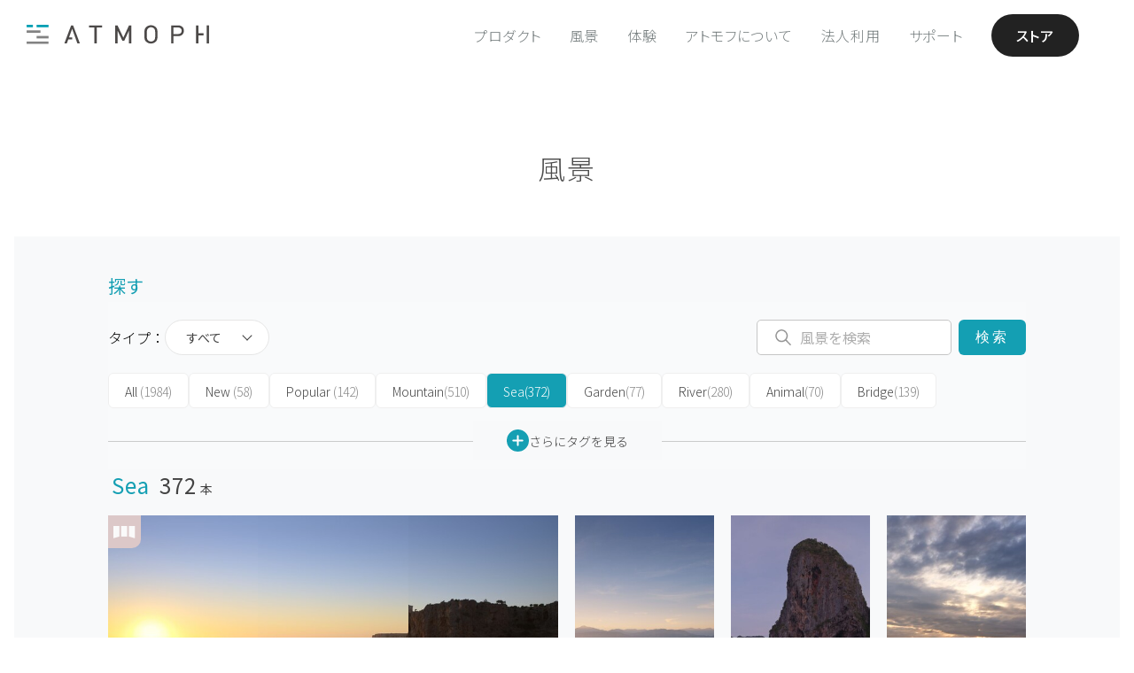

--- FILE ---
content_type: text/html; charset=utf-8
request_url: https://atmoph.com/ja/views/tags/sea?page=2
body_size: 105722
content:
<!DOCTYPE html>
<html lang="ja" class="">
  <head>
    <meta charset="utf-8" />
    <meta id="viewport" name="viewport" content="width=device-width,initial-scale=1" />
    <title>Sea | Atmoph Window</title>
    <link rel="canonical" href="https://atmoph.com/ja/views/tags/sea" />
    <link rel="alternate" hreflang="en" href="https://atmoph.com/en/views/tags/sea" />
    <link rel="alternate" hreflang="ja" href="https://atmoph.com/ja/views/tags/sea" />
    <link rel="alternate" hreflang="zh-tw" href="https://atmoph.com/zhtw/views/tags/sea" />
    <link rel="alternate" hreflang="ko" href="https://atmoph.com/kr/views/tags/sea" />
    <link rel="alternate" hreflang="x-default" href="https://atmoph.com/views/tags/sea" />
    <meta name="description" content="世界中の美しい景色を映し出す、スマートでデジタルな窓。壁やデスクに置くだけで、1,900カ所の独自撮影映像の風景が楽しめるAtmoph Window。きれいな映像と、臨場感のある音によって、一瞬にして、その場所にいるような気分になります。" />
    <meta name="format-detection" content="telephone=no">
    <meta property="og:url" content="https://atmoph.com/ja/views/tags/sea" />
    <meta property="og:image" content="https://webres-atmoph.global.ssl.fastly.net/og/aboutus_ogp.jpg" />
    <meta property="og:title" content="Sea | Atmoph Window" />
    <meta property="og:description" content="世界中の美しい景色を映し出す、スマートでデジタルな窓。壁やデスクに置くだけで、1,900カ所の独自撮影映像の風景が楽しめるAtmoph Window。きれいな映像と、臨場感のある音によって、一瞬にして、その場所にいるような気分になります。" />
    <meta property="og:type" content="website" />
    <meta property="og:site_name" content="Atmoph Window" />
    <meta name="facebook-domain-verification" content="trq1xjk9cf1zx2xkg9ajwe7gc0shvw" />
    <link rel="apple-touch-icon" sizes="180x180" href="https://webres-atmoph.global.ssl.fastly.net/logo/app_icon_atmoph.png">
    <script src="//use.typekit.net/doj0qad.js"></script>
    <script>try{Typekit.load();}catch(e){}</script>
    <link rel="stylesheet" media="all" href="/assets/application-71c5079b195e5922bbc933ac142e158f8820f878d20f92bc9acfdea7dcc2b3dd.css" data-turbolinks-track="true" />
    <meta name="csrf-param" content="authenticity_token" />
<meta name="csrf-token" content="OdpiJ+7Qelojl0NuGQUKlfV5rmJYFMcXCObVxS/H/V5RQcbIxaFltjXLC0y0MnUlfC7QI6iSVdt8vH86S2cAhA==" />
    <link rel="shortcut icon" type="image/x-icon" href="/assets/favicon-b7892bd81d177f01332420a481c1b74cf931822a54c79338b5716faa8f9e30a9.ico" />
    <!-- Google Tag Manager -->
    <script>(function(w,d,s,l,i){w[l]=w[l]||[];w[l].push({'gtm.start':
      new Date().getTime(),event:'gtm.js'});var f=d.getElementsByTagName(s)[0],
        j=d.createElement(s),dl=l!='dataLayer'?'&l='+l:'';j.async=true;j.src=
        'https://www.googletagmanager.com/gtm.js?id='+i+dl;f.parentNode.insertBefore(j,f);
    })(window,document,'script','dataLayer','GTM-5WB2NJN');</script>
    <!-- End Google Tag Manager -->
      <link rel="preconnect" href="https://fonts.googleapis.com">
      <link rel="preconnect" href="https://fonts.gstatic.com" crossorigin>
      <link href="https://fonts.googleapis.com/css2?family=Noto+Sans+JP:wght@300..700&display=swap" rel="stylesheet">
  </head>
  <body id="" class="double-byte ja">
    <!-- Google Tag Manager (noscript) -->
    <noscript>
      <iframe src="https://www.googletagmanager.com/ns.html?id=GTM-5WB2NJN"
        height="0" width="0" style="display:none;visibility:hidden"></iframe>
    </noscript>
    <!-- End Google Tag Manager (noscript) -->
    <div class="l-frame">
    <svg xmlns="http://www.w3.org/2000/svg" style="position: absolute; width: 0; height: 0; visibility:hidden;" width="0" height="0"><defs/><symbol id="icon_4k" viewbox="0 0 80 50"><title>4k</title><g id="design"><path class="cls-1" d="M33.83 31.31v2.76h-1.74v-2.76h-6.94v-1.59l6.28-13.05h1.88L27 29.72h5.06v-4.94h1.74v4.94H36v1.59zM50.52 34.07l-5.3-9.26-3.67 4.4v4.86h-1.86v-17.4h1.86v10l8.12-10h2.27l-5.48 6.72 6.26 10.68z"/><path class="cls-1" d="M58.1 40.9H21.9a5.51 5.51 0 0 1-5.5-5.5V14.6a5.51 5.51 0 0 1 5.5-5.5h36.2a5.51 5.51 0 0 1 5.5 5.5v20.8a5.51 5.51 0 0 1-5.5 5.5zM21.9 10.1a4.5 4.5 0 0 0-4.5 4.5v20.8a4.5 4.5 0 0 0 4.5 4.5h36.2a4.5 4.5 0 0 0 4.5-4.5V14.6a4.5 4.5 0 0 0-4.5-4.5z"/></g></symbol><symbol id="icon_arrow_down" viewbox="0 0 23 21"><path id="pin_openarrow.svg" class="st0" d="M11.5 21L0 9.8l1.3-1.4 10.2 9.9 10.2-9.9L23 9.8 11.5 21zm0-8.4L0 1.4 1.3 0l10.2 9.9L21.7 0 23 1.4 11.5 12.6z"/></symbol><symbol id="icon_button" viewbox="0 0 45 64"><path id="pic_iftttbutton.svg" class="st0" d="M6.7 61.3H1.3c-.7 0-1.3.6-1.3 1.4 0 .7.6 1.3 1.3 1.3h42.4c.7 0 1.3-.6 1.3-1.3 0-.7-.5-1.4-1.3-1.4h-37zm30.9-31.7c0-.7-.6-1.3-1.3-1.3H8.7c-.7 0-1.3.6-1.3 1.3v20c0 .4-.3.7-.6.7H1.3c-.7 0-1.3.6-1.3 1.3 0 .7.6 1.3 1.3 1.3h42.4c.7 0 1.3-.6 1.3-1.3s-.6-1.3-1.3-1.3h-5.4c-.4 0-.7-.3-.7-.7v-20zM10.7 50.3c-.4 0-.7-.3-.7-.7V31.7c0-.4.3-.7.6-.7h23.7c.4 0 .7.3.7.7v17.9c0 .4-.3.7-.6.7H10.7zm10.5-49V18c0 .1-.1.3-.2.3s-.2 0-.2-.1l-6.9-7c-.5-.5-1.3-.5-1.9 0-.5.5-.5 1.4 0 1.9l9.6 9.8c.5.5 1.3.5 1.9 0l9.6-9.8c.5-.5.5-1.4 0-1.9s-1.3-.5-1.9 0l-6.9 7c-.1.1-.3.1-.4 0-.1-.1-.1-.2-.1-.2V1.3C23.7.6 23.1 0 22.4.1c-.7 0-1.2.5-1.2 1.2z"/></symbol><symbol id="icon_calendar" viewbox="0 0 80 50"><title>calendar</title><g id="design"><path class="cls-1" d="M35.25 10.5V5.57c-.2-.5.31-.9 1-.95.7 0 1.26.43 1.06.95v4.93c.2.53-.36.95-1.06.95-.7-.06-1.25-.45-1-.95zm7.93.94c.7 0 1.26-.42 1.06-.95V5.57c.2-.52-.36-.95-1.06-.95-.64 0-1.15.45-.95.95v4.93c-.23.5.3.89.94.94zm7 0c.7 0 1.26-.42 1.06-.95V5.57c.2-.52-.37-.95-1.06-.95-.64 0-1.15.45-.95.95v4.93c-.23.5.28.89.93.94zm-20.94 0c.7 0 1.26-.42 1.06-.95V5.57c.2-.52-.36-.95-1.06-.95-.64 0-1.14.45-.95.95v4.93c-.22.5.28.89.92.94zm7.13 23.26a5.28 5.28 0 0 0 6.83-.21 4.42 4.42 0 0 0 1.42-3.3 3.53 3.53 0 0 0-.76-2.28 3.43 3.43 0 0 0-2-1.21 3.35 3.35 0 0 0 1.09-5.54 4.37 4.37 0 0 0-3.33-1.33 5.16 5.16 0 0 0-2.19.46 3.71 3.71 0 0 0-1.52 1.25 5.81 5.81 0 0 0-.82 2.13l2.6.44a2.33 2.33 0 0 1 .62-1.46 1.68 1.68 0 0 1 1.23-.5 1.57 1.57 0 0 1 1.17.44 1.6 1.6 0 0 1 .44 1.18 1.77 1.77 0 0 1-.6 1.4 2.46 2.46 0 0 1-1.75.49L38.46 29a5.07 5.07 0 0 1 1.29-.21 1.82 1.82 0 0 1 1.39.62 2.4 2.4 0 0 1 .57 1.68 2.57 2.57 0 0 1-.6 1.79 2 2 0 0 1-2.85.11 2.56 2.56 0 0 1-.7-1.59l-2.73.33a4.49 4.49 0 0 0 1.54 2.97z"/><path class="cls-2" d="M51.93 40.11H28.1a2.4 2.4 0 0 1-2.4-2.4V18.62a2.4 2.4 0 0 1 2.4-2.4h23.83a2.4 2.4 0 0 1 2.4 2.4v19.09a2.4 2.4 0 0 1-2.4 2.4zM28.1 17a1.6 1.6 0 0 0-1.6 1.6v19.11a1.6 1.6 0 0 0 1.6 1.6h23.83a1.6 1.6 0 0 0 1.6-1.6V18.62a1.6 1.6 0 0 0-1.6-1.6z"/><path class="cls-2" d="M52.68 43.72H27.35a5.41 5.41 0 0 1-5.4-5.4v-26a5.41 5.41 0 0 1 5.4-5.4h.4v2.25a1.87 1.87 0 0 1-.23.77 1.72 1.72 0 0 0-.21.66 1.9 1.9 0 0 0 1.91 1.88 2.05 2.05 0 0 0 2.06-1.88 2.23 2.23 0 0 0-.16-.7 2.28 2.28 0 0 1-.17-.73V6.92h3.8v2.25a1.87 1.87 0 0 1-.23.77 1.72 1.72 0 0 0-.21.66 1.9 1.9 0 0 0 1.91 1.88 2.05 2.05 0 0 0 2.06-1.88 2.23 2.23 0 0 0-.16-.7 2.28 2.28 0 0 1-.17-.73V6.92h3.8v2.25a1.87 1.87 0 0 1-.23.77 1.72 1.72 0 0 0-.21.66 1.9 1.9 0 0 0 1.91 1.88 2.05 2.05 0 0 0 2.06-1.88 2.23 2.23 0 0 0-.16-.7 2.28 2.28 0 0 1-.17-.73V6.92h3.8v2.25a1.87 1.87 0 0 1-.23.77 1.72 1.72 0 0 0-.21.66 1.9 1.9 0 0 0 1.91 1.88 2.05 2.05 0 0 0 2.06-1.88 2.23 2.23 0 0 0-.16-.7 2.28 2.28 0 0 1-.17-.73V6.92h.73a5.41 5.41 0 0 1 5.4 5.4v26a5.41 5.41 0 0 1-5.4 5.4zm-25.73-36a4.61 4.61 0 0 0-4.2 4.58v26a4.61 4.61 0 0 0 4.6 4.6h25.33a4.61 4.61 0 0 0 4.6-4.6v-26a4.61 4.61 0 0 0-4.53-4.6v1.47a1.77 1.77 0 0 0 .12.47 2.87 2.87 0 0 1 .21 1 2.85 2.85 0 0 1-2.86 2.68 2.7 2.7 0 0 1-2.71-2.68 2.38 2.38 0 0 1 .29-1 1.49 1.49 0 0 0 .16-.43V7.72h-2.2v1.45a1.77 1.77 0 0 0 .12.47 2.87 2.87 0 0 1 .21 1 2.85 2.85 0 0 1-2.86 2.68 2.7 2.7 0 0 1-2.71-2.68 2.38 2.38 0 0 1 .29-1 1.49 1.49 0 0 0 .16-.43V7.72h-2.2v1.45a1.77 1.77 0 0 0 .12.47 2.87 2.87 0 0 1 .21 1 2.85 2.85 0 0 1-2.86 2.68 2.7 2.7 0 0 1-2.71-2.68 2.38 2.38 0 0 1 .29-1 1.49 1.49 0 0 0 .16-.43V7.72h-2.2v1.45a1.77 1.77 0 0 0 .12.47 2.87 2.87 0 0 1 .21 1 2.85 2.85 0 0 1-2.86 2.68 2.7 2.7 0 0 1-2.71-2.68 2.38 2.38 0 0 1 .29-1 1.49 1.49 0 0 0 .16-.43z"/></g></symbol><symbol id="icon_clock" viewbox="0 0 80 50"><title>clock</title><g id="design"><path class="cls-1" d="M40 6.64a18.15 18.15 0 1 0 18.17 18.15A18.17 18.17 0 0 0 40 6.64zm0 35.55a17.4 17.4 0 1 1 17.4-17.4A17.42 17.42 0 0 1 40 42.19zM47.7 20l-5.87 4a1.93 1.93 0 1 1-3.71.76 1.91 1.91 0 0 1 .47-1.25L33.21 16a.41.41 0 0 1 .67-.48L39.24 23a1.9 1.9 0 0 1 2.12.33l5.88-4.05a.41.41 0 1 1 .46.67z"/><path class="cls-1" d="M23.07 24.34h2.77a.41.41 0 0 1 0 .82h-2.75zM56.93 25.15h-2.76a.41.41 0 0 1 0-.82h2.77zM39.6 41.68v-2.77a.41.41 0 0 1 .82 0v2.76zM40.42 7.82v2.76a.41.41 0 0 1-.82 0V7.81z"/></g></symbol><symbol id="icon_door" viewbox="0 0 49 53"><path id="pic_iftttdoor.svg" class="st0" d="M22.3 23.8c-1.5 0-2.6 1.2-2.6 2.7 0 1.5 1.2 2.6 2.7 2.6 1.5 0 2.6-1.2 2.6-2.7-.1-1.4-1.3-2.6-2.7-2.6zM33 5.2h7.6c.2 0 .4.2.4.4v9.3c0 .5.4.9.9.9s.8-.4.9-.9V4.3c0-.5-.4-.9-.9-.9H33c-.5 0-.9.4-.9.9-.1.5.3.9.9.9-.1 0-.1 0 0 0zm8.9 33.6c-.5 0-.9.4-.9.9v11.1c0 .2-.2.4-.4.4H33c-.5 0-.9.4-.9.9s.4.9.9.9h8.9c.5 0 .9-.4.9-.9V39.7c0-.5-.4-.9-.9-.9zm6.8-12.1l-6.5-6.5c-.3-.3-.9-.3-1.3 0-.3.3-.3.9 0 1.3l4.7 4.6c.1.1.1.2 0 .3l-.1.1H30.7c-.2 0-.4-.2-.4-.4V.8c0-.4-.4-.8-.8-.8h-.1L.9 3.3c-.5.1-.9.5-.9 1v47.8c0 .5.4.9.9.9h28.5c.5 0 .9-.4.9-.9V28.6c0-.2.2-.4.4-.4h14.8c.1 0 .2.1.2.2 0 0 0 .1-.1.1L41 33.1c-.3.3-.3.9 0 1.3.3.3.9.3 1.3 0l6.5-6.5c.3-.3.3-.9-.1-1.2zM28.5 50.8c0 .2-.2.4-.4.4H2.2c-.2 0-.4-.2-.4-.4V5.5c0-.3.2-.5.4-.5L28 2c.2 0 .4.1.4.4l.1 48.4z"/></symbol><symbol id="icon_facebook" viewbox="0 0 12.14 22.54"><title>facebook</title><g id="&#x30EC;&#x30A4;&#x30E4;&#x30FC;_2" data-name="&#x30EC;&#x30A4;&#x30E4;&#x30FC; 2"><path class="cls-1" d="M8.67 4.3h3.47V0H8.67a5.44 5.44 0 0 0-5.2 5.63V7.8H0v4.3h3.47v10.44h4.34V12.11h4.34v-4.3H7.81V5.59c-.01-.73.45-1.29.86-1.29z" id="design"/></g></symbol><symbol id="icon_instagram" viewbox="0 0 23.82 23.81"><title>instagram</title><g id="&#x30EC;&#x30A4;&#x30E4;&#x30FC;_2" data-name="&#x30EC;&#x30A4;&#x30E4;&#x30FC; 2"><g id="design"><path class="cls-1" d="M20.76 0H3.06A3.07 3.07 0 0 0 0 3v17.76a3.06 3.06 0 0 0 3.06 3.05h17.7a3.06 3.06 0 0 0 3.06-3.05V3.06A3.07 3.07 0 0 0 20.76 0zM17 3.74a.91.91 0 0 1 .91-.91h2.16a.91.91 0 0 1 .91.91v2.17a.91.91 0 0 1-.91.91h-2.15a.9.9 0 0 1-.92-.91zm-5.1 3.07a5.1 5.1 0 1 1-5.1 5.1 5.1 5.1 0 0 1 5.11-5.1zm9.67 13.79a.94.94 0 0 1-.95.95H3.22a.94.94 0 0 1-.95-.95V10.2h2.46a7.24 7.24 0 0 0-.2 1.7 7.39 7.39 0 1 0 14.57-1.7h2.48v10.4z" id="Instagram_icon" data-name="Instagram icon"/></g></g></symbol><symbol id="icon_livestream" viewbox="0 0 80 50"><title>live</title><g id="design"><path class="cls-1" d="M40 14.52c-4.28 0-7.74 3.74-7.74 8.36 0 7.56 7.74 15.18 7.74 15.18s7.74-7.49 7.74-15.18c0-4.62-3.46-8.36-7.74-8.36zm0 8.88a2.41 2.41 0 1 1 2.41-2.4A2.41 2.41 0 0 1 40 23.4zM54.57 38a.6.6 0 0 1-.44-1 19.16 19.16 0 0 0 5.17-12.87 19.19 19.19 0 0 0-5.17-12.91.6.6 0 0 1 .89-.81 20.39 20.39 0 0 1 5.48 13.72 20.36 20.36 0 0 1-5.5 13.7.6.6 0 0 1-.43.17z"/><path class="cls-1" d="M57.89 41.06a.6.6 0 0 1-.44-1 23.74 23.74 0 0 0 6.37-15.92 23.33 23.33 0 0 0-6.37-15.95.6.6 0 0 1 .88-.81A24.84 24.84 0 0 1 65 24.13a24.94 24.94 0 0 1-6.68 16.73.6.6 0 0 1-.43.2zM25.41 38a.6.6 0 0 1-.45-.2 20.48 20.48 0 0 1-5.44-13.68A20.4 20.4 0 0 1 25 10.45a.6.6 0 0 1 .89.81 19.2 19.2 0 0 0-5.13 12.88A19.28 19.28 0 0 0 25.86 37a.6.6 0 0 1-.45 1z"/><path class="cls-1" d="M22.11 41a.6.6 0 0 1-.44-.2A24.84 24.84 0 0 1 15 24.13a24.62 24.62 0 0 1 6.66-16.72.6.6 0 0 1 .89.81 23.43 23.43 0 0 0-6.37 15.91A23.64 23.64 0 0 0 22.55 40a.6.6 0 0 1-.44 1zM51.24 35a.6.6 0 0 1-.44-1 14.63 14.63 0 0 0 4-9.88 14.65 14.65 0 0 0-3.94-9.88.6.6 0 0 1 .88-.81A15.84 15.84 0 0 1 56 24.13a15.82 15.82 0 0 1-4.27 10.69.6.6 0 0 1-.49.18zM28.75 35a.6.6 0 0 1-.44-.2A15.82 15.82 0 0 1 24 24.13a15.81 15.81 0 0 1 4.3-10.66.6.6 0 1 1 .88.81 14.61 14.61 0 0 0-3.94 9.85A14.63 14.63 0 0 0 29.19 34a.6.6 0 0 1-.44 1z"/></g></symbol><symbol id="icon_location" viewbox="0 0 55 55"><path id="pic_iftttlocation.svg" class="st0" d="M27 48.7c.2.3.5.4.8.2.1 0 .1-.1.2-.2l12.9-20.5c2-3.3 3.1-7 3.1-10.9C44 7.8 36.6 0 27.5 0S11 7.8 11 17.3c0 3.8 1.1 7.6 3.1 10.9L27 48.7zm.5-46.9c8.1 0 14.7 7 14.7 15.5 0 3.5-.9 6.9-2.8 9.8L27.7 45.7c-.1.1-.3.2-.4.1l-.1-.1-11.6-18.5c-1.8-3-2.8-6.4-2.8-9.8 0-8.6 6.6-15.6 14.7-15.6zm0 21.1c3.5 0 6.4-2.9 6.4-6.4 0-3.5-2.9-6.4-6.4-6.4-3.5 0-6.4 2.9-6.4 6.4 0 3.5 2.9 6.4 6.4 6.4zm0-11c2.5 0 4.6 2.1 4.6 4.6s-2.1 4.6-4.6 4.6c-2.5 0-4.6-2.1-4.6-4.6 0-2.5 2.1-4.6 4.6-4.6zm18.4 25.6c-.3-.5-.8-.8-1.3-.8h-4.2c-.5 0-.9.4-.9.9s.4.9.9.9H44c.3 0 .5.2.7.4l7.5 13.8c.1.1 0 .3-.1.4h-49c-.2 0-.3-.1-.3-.3v-.1l7.5-13.8c.1-.3.4-.4.7-.4h3.6c.5 0 .9-.4.9-.9s-.4-.9-.9-.9h-4.2c-.6 0-1.1.3-1.3.8l-9 16.7c-.1.3 0 .6.2.7.1.1.2.1.3.1h53.9c.3 0 .6-.2.6-.6 0-.1 0-.2-.1-.3l-9.1-16.6z"/></symbol><symbol id="icon_logo_atmoph" viewbox="0 0 175.59 19"><title>logo_white</title><g id="design"><path class="cls-1" d="M.4 16.59h21.01V19H.4zM.4 5.53h13.27v2.41H.4zM9.93 11.06h11.48v2.41H9.93zM9.93 0h11.48v2.41H9.93zM.4 0h6.02v2.41H.4zM60.44.57v2.06h5.07v15.83h2.25V2.63h5.06V.57H60.44zM98.74.57l-5.43 12.14L87.73.57h-2.19v17.89h2.26V5.86l4.49 9.74.05.11h1.85l4.48-9.84v12.59h2.25V.57h-2.18zM124.47 2.3a6.61 6.61 0 0 0-9.22 0c-1.7 1.71-1.7 3.43-1.7 7.22s0 5.51 1.7 7.22a6.61 6.61 0 0 0 9.22 0c1.7-1.71 1.7-3.43 1.7-7.22s0-5.52-1.7-7.22zm-4.61 14.25a4 4 0 0 1-2.86-1.19c-1-1.06-1.17-2.13-1.17-5.84s.14-4.78 1.17-5.84a4.09 4.09 0 0 1 5.77 0c1 1.06 1.17 2.14 1.17 5.84s-.14 4.78-1.17 5.84a4 4 0 0 1-2.91 1.19zM146 .57h-6.71v17.89h2.26v-7.2H146c3.35 0 5.6-2.15 5.6-5.36S149.33.57 146 .57zm-4.45 2.06h4.28c2.24 0 3.52 1.19 3.52 3.28s-1.35 3.3-3.54 3.3h-4.28zM165.42.57h-2.25v17.89h2.25v-7.98h4.84V8.42h-4.84V.57zM173.34.57h2.25v17.89h-2.25zM45.03.57h-1.84l-6.58 17.89h2.4l1.4-3.95h3.73V12.5h-3.02l3.01-8.47 5.05 14.43h2.41L45.03.57z"/></g></symbol><symbol id="icon_mail" viewbox="0 0 24.69 18.28"><title>mail</title><g id="&#x30EC;&#x30A4;&#x30E4;&#x30FC;_2" data-name="&#x30EC;&#x30A4;&#x30E4;&#x30FC; 2"><path class="cls-1" d="M.79 18.28H23.9a36.71 36.71 0 0 0-7.79-8.6 18.07 18.07 0 0 1-3.57 1.67.64.64 0 0 1-.39 0 18.19 18.19 0 0 1-3.57-1.67 36.65 36.65 0 0 0-7.79 8.6zM17.22 9a38.35 38.35 0 0 1 7.47 8.24V1.38A30.73 30.73 0 0 1 17.22 9zM0 1.37v15.84A38.22 38.22 0 0 1 7.47 9 30.75 30.75 0 0 1 0 1.37zM.59 0C1.8 1.84 6.2 8 12.35 10.1 18.49 8 22.89 1.84 24.11 0z" id="design"/></g></symbol><symbol id="icon_press" viewbox="0 0 32.35 28.36"><title>press</title><path class="cls-1" d="M32.35 1.81V8.2H0V1.81zm-30.41 8.3h28.47v18.25H1.94zm7.31 4.35a1.19 1.19 0 0 0 1.19 1.19H21.9a1.19 1.19 0 1 0 0-2.39H10.44a1.2 1.2 0 0 0-1.19 1.2z" id="design"/></symbol><symbol id="icon_rain" viewbox="0 0 67 62"><path id="pic_iftttrain.svg" class="st0" d="M34.6 60.9c0 .6.5 1.1 1.1 1.1.6 0 1.1-.5 1.1-1.1V34.3c0-.6-.5-1.1-1.1-1.1-.6 0-1.1.5-1.1 1.1v26.6zm-6.7-6.7c0 .6.4 1.2 1 1.2s1.1-.4 1.2-1V38.7c0-.6-.5-1.1-1.1-1.1-.6 0-1.1.5-1.1 1.1v15.5zm13.4-5.5c0 .6.5 1.1 1.1 1.1.6 0 1.1-.5 1.1-1.1v-10c0-.6-.5-1.1-1.1-1.1-.6 0-1.1.5-1.1 1.1v10zm13.9-32c-.4-.1-.7-.3-.8-.6-4-9.7-15.1-14.3-24.8-10.3-1.9.8-3.7 1.9-5.2 3.3-.2.2-.6.4-.9.3-1.1-.4-2.2-.5-3.3-.5C14 8.8 9 13.8 8.9 19.9c0 1.7.4 3.4 1.2 4.9.1.3.1.6-.2.8C6 29 5.6 35 9 38.9c1.8 2.1 4.4 3.2 7.2 3.2h7.3c.6 0 1.1-.5 1.1-1.1 0-.6-.5-1.1-1.1-1.1h-7.3c-4 0-7.2-3.2-7.2-7.2s3.2-7.2 7.2-7.2c.9 0 1.7.1 2.5.4l.6.2c.3.1.7 0 .9-.4 0-.1.1-.2 0-.3l-.1-.6c-.1-.5-.1-1.1-.1-1.6.2-9.2 7.7-16.7 17-16.6 7.1.1 13.3 4.5 15.7 11.2.2.6.8 1 1.5 1 5.8 0 10.6 4.7 10.6 10.5s-4.7 10.6-10.5 10.6H48c-.6 0-1.1.5-1.1 1.1 0 .6.5 1.1 1.1 1.1h6.1c7 .1 12.8-5.6 12.8-12.6.2-6.7-5-12.3-11.7-12.8zm-37.3 6.1c0 .3-.3.5-.6.5s-.7-.1-1-.1c-1.2 0-2.4.3-3.5.7-.3.1-.6 0-.7-.3-.6-1.2-.9-2.4-.8-3.7 0-4.9 4-8.8 8.9-8.8.5 0 1.1 0 1.6.1.2.1.3.3.2.5 0 0 0 .1-.1.1-2.5 3.2-3.9 7-4 11zm3.3-21.7c0-.6-.5-1.1-1.1-1.1-.6 0-1.1.5-1.1 1.1v4.4c0 .6.5 1.1 1.1 1.1.6 0 1.1-.5 1.1-1.1V1.1zM6.7 19.9c0-.6-.5-1.1-1.1-1.1H1.1c-.6 0-1.1.5-1.1 1.1 0 .6.5 1.1 1.1 1.1h4.5c.6 0 1.1-.5 1.1-1.1zm3.9-9.4c.4-.4.4-1 .1-1.4l-.1-.1-3.1-3.2c-.5-.4-1.2-.4-1.6 0-.5.4-.5 1.2 0 1.6L9 10.5c.4.4 1 .5 1.4.1.1 0 .2 0 .2-.1z"/></symbol><symbol id="icon_seek" viewbox="0 0 50 50"><title>caster_icon</title><path d="M1.94 8.74c-.52-.37-.94-.15-.94.49v31.32c0 .63.42.85.94.49l22.12-15.49a.76.76 0 0 0 0-1.32zM25.94 8.74c-.52-.37-.94-.15-.94.49v31.32c0 .63.42.85.94.49l22.12-15.49a.76.76 0 0 0 0-1.32z"/></symbol><symbol id="icon_sound" viewbox="0 0 80 50"><title>sound</title><g id="design"><path class="cls-1" d="M40.18 41.45l.12.07a2.27 2.27 0 0 0 1.31.4 1.86 1.86 0 0 0 2-1.64V9a1.86 1.86 0 0 0-2-1.64 2.29 2.29 0 0 0-1.3.39l-.18.12L28 16.15h-3.87a2.56 2.56 0 0 0-2.78 2.26v12.5a2.56 2.56 0 0 0 2.78 2.26h3.94zm1.42-.32a1.11 1.11 0 0 1-.45-.1l-.15-.09-12.57-8.48V16.87l.1-.07 12.59-8.53a1.14 1.14 0 0 1 .46-.1c.56 0 1.22.37 1.22.86v31.25c.02.48-.63.85-1.19.85zm-14-8.75h-3.47c-.94 0-2-.64-2-1.49V18.41c0-.85 1-1.49 2-1.49h3.51zM52 15.09a.5.5 0 0 0-.5.5.55.55 0 0 0 .27.46l.12.07a9.37 9.37 0 0 1-.07 17.09.54.54 0 0 0-.28.47.5.5 0 0 0 .5.5.49.49 0 0 0 .27-.09l.18-.12a10.38 10.38 0 0 0-.16-18.82.59.59 0 0 0-.33-.06z"/><path class="cls-1" d="M48 20.34a.5.5 0 0 0 0 1 3.31 3.31 0 0 1 0 6.62.5.5 0 0 0 0 1 4.31 4.31 0 0 0 0-8.61z"/></g></symbol><symbol id="icon_sound_off" viewbox="0 0 57 51.28"><title>&#x30A2;&#x30BB;&#x30C3;&#x30C8; 2</title><path d="M5 14.64a5 5 0 0 0-5 5v12a5 5 0 0 0 5 5h11.4L39 51.28V0L16.4 14.64zm-3 17v-12a3 3 0 0 1 3-3h11v18H5a3 3 0 0 1-3-3zm35 16L18 35.3V16L37 3.68zM51.41 25.64l5.29-5.29a1 1 0 0 0-1.41-1.41L50 24.22l-5.29-5.29a1 1 0 0 0-1.41 1.41l5.29 5.29-5.29 5.29a1 1 0 1 0 1.41 1.41L50 27.05l5.29 5.29a1 1 0 0 0 1.41-1.41z"/></symbol><symbol id="icon_sound_on" viewbox="0 0 59.21 51.28"><title>&#x30A2;&#x30BB;&#x30C3;&#x30C8; 1</title><path d="M5 14.64a5 5 0 0 0-5 5v12a5 5 0 0 0 5 5h11.4L39 51.28V0L16.4 14.64zm-3 17v-12a3 3 0 0 1 3-3h11v18H5a3 3 0 0 1-3-3zm35 16L18 35.3V16L37 3.68zM47.14 17.94a1 1 0 0 0-.9 1.79c.12.06 2.85 1.54 2.85 5.91s-2.74 5.85-2.85 5.91a1 1 0 0 0 .89 1.79c.16-.08 4-2 4-7.69S47.3 18 47.14 17.94z"/><path d="M52.15 11.58A1 1 0 0 0 51 13.25a15.58 15.58 0 0 1 6.17 12.39A15.39 15.39 0 0 1 51 38a1 1 0 1 0 1.11 1.66 17.53 17.53 0 0 0 0-28.11z"/></symbol><symbol id="icon_sunrise" viewbox="0 0 60 52"><path id="pic_iftttsunrise.svg" class="st0" d="M47.8 30c0-9.8-7.9-17.8-17.8-17.8-9.8 0-17.8 7.9-17.8 17.8 0 1.9.3 3.7.9 5.5.1.2 0 .4-.2.5H1c-.6 0-1 .4-1 1s.4 1 1 1h58c.6 0 1-.4 1-1s-.4-1-1-1H47.2c-.2 0-.4-.2-.3-.4v-.1c.6-1.8.9-3.6.9-5.5zm-3 5.5c-.1.3-.4.5-.7.5H15.9c-.3 0-.6-.2-.7-.5-3-8.2 1.1-17.3 9.3-20.3 8.2-3 17.3 1.1 20.3 9.3.7 1.8 1 3.6 1 5.5s-.4 3.7-1 5.5zM4 44c0 .5.4 1 .9 1H55c.6 0 1-.4 1-1s-.4-1-1-1H5c-.5 0-1 .4-1 1zm4 7c0 .5.4 1 .9 1H51c.6 0 1-.4 1-1s-.4-1-1-1H9c-.5 0-1 .4-1 1zM31 1c0-.6-.4-1-1-1s-1 .4-1 1v6c0 .6.4 1 1 1s1-.4 1-1V1zm22 28c-.6 0-1 .4-1 1s.4 1 1 1h6c.6 0 1-.4 1-1s-.4-1-1-1h-6zM8 30c0-.5-.4-1-.9-1H1c-.6 0-1 .4-1 1s.4 1 1 1h6c.5 0 1-.4 1-1zm6.4-15.6c.4-.4.4-1 0-1.4l-4.2-4.2c-.4-.4-1-.4-1.4 0-.4.4-.4 1 0 1.4l4.2 4.2c.4.4 1 .4 1.4 0zm36.8-4.2c.4-.4.4-1 0-1.4-.4-.4-1-.4-1.4 0L45.6 13c-.4.4-.4 1 0 1.4.4.4 1 .4 1.4 0l4.2-4.2z"/></symbol><symbol id="icon_twitter" viewbox="0 0 24.88 20.79"><title>twitter</title><g id="&#x30EC;&#x30A4;&#x30E4;&#x30FC;_2" data-name="&#x30EC;&#x30A4;&#x30E4;&#x30FC; 2"><g id="design"><path class="cls-1" d="M22.09 3.14A4.12 4.12 0 0 0 24 .37c-.58.8-3.16 1.23-3.16 1.23C18.67-1 15.35.37 15.35.37 11.45 1.76 12 6.28 12 6.28A13.89 13.89 0 0 1 1.54 1a5.51 5.51 0 0 0 1.4 6.8A5.78 5.78 0 0 1 .8 7.27c-.05 3.92 4 5.3 4 5.3-.37.05-2.11.05-2.11.05.9 3.2 4.69 3.52 4.69 3.52A10.94 10.94 0 0 1 0 18.44a12.09 12.09 0 0 0 9.7 2.13A14.78 14.78 0 0 0 19 15.3c4.27-5.49 2.85-10.13 3.53-10.4a13 13 0 0 0 2.33-2.38 6.62 6.62 0 0 1-2.77.62z" id="Shape_164" data-name="Shape 164"/></g></g></symbol><symbol id="icon_voice" viewbox="0 0 57 57"><path id="pic_iftttvoice.svg" class="st0" d="M0 43.2c0 .5.4 1 .9 1h10c.3 0 .5.2.5.5v12c0 .2.2.4.3.4.1 0 .2 0 .3-.1l10.5-12.3c.2-.2.5-.4.8-.4h21.4c.5 0 1-.4.9-1V12.5c0-.5-.4-1-.9-1H.9c-.5 0-1 .4-.9 1v30.7zm1.9-29.3c0-.3.2-.5.5-.5h40.9c.3 0 .5.2.5.5v27.8c0 .3-.2.5-.5.5H22.9c-.6 0-1.2.3-1.6.7L13.6 52c-.1.1-.2.1-.2 0l-.1-.1v-8.7c0-.5-.4-1-.9-1h-10c-.3 0-.5-.2-.5-.5V13.9zM12.4 0c-.5 0-1 .4-.9 1v7.7c0 .5.4 1 .9 1s1-.4 1-.9V2.4c0-.3.2-.5.5-.5h40.8c.3 0 .5.2.5.5v24c0 .3-.2.5-.5.5h-6.2c-.5 0-1 .4-1 1 0 .5.4.9 1 1h7.6c.5 0 1-.4.9-1V1c0-.5-.4-1-.9-1H12.4zm3.8 28.8c0-2.6-2.2-4.7-4.8-4.7-2.6 0-4.7 2.2-4.7 4.8 0 2.6 2.1 4.7 4.7 4.7s4.8-2.2 4.8-4.8zm-7.6 0c0-1.6 1.3-2.8 2.9-2.8 1.6 0 2.8 1.3 2.8 2.9 0 1.6-1.3 2.8-2.8 2.8-1.7 0-3-1.3-2.9-2.9zm14.2 4.8c2.7 0 4.8-2.1 4.8-4.8 0-2.7-2.1-4.8-4.7-4.8-2.7 0-4.8 2.1-4.8 4.8-.1 2.6 2.1 4.8 4.7 4.8zm0-7.7c1.6 0 2.9 1.3 2.9 2.8 0 1.6-1.3 2.9-2.8 2.9-1.6 0-2.9-1.3-2.9-2.8-.1-1.6 1.2-2.9 2.8-2.9zm11.4 7.7c2.7 0 4.8-2.1 4.8-4.8 0-2.7-2.1-4.8-4.7-4.8-2.7 0-4.8 2.1-4.8 4.8-.1 2.6 2.1 4.8 4.7 4.8zm0-7.7c1.6 0 2.9 1.3 2.9 2.8 0 1.6-1.3 2.9-2.8 2.9-1.6 0-2.9-1.3-2.9-2.8-.1-1.6 1.2-2.9 2.8-2.9z"/></symbol><symbol id="icon_weather" viewbox="0 0 80 50"><title>weather</title><g id="design"><path class="cls-1" d="M30.11 12.7a8.27 8.27 0 0 0-5.61 14.37 7.48 7.48 0 0 1 3.28-2 11.45 11.45 0 0 1 9.44-8.29 8.3 8.3 0 0 0-7.11-4.08zm-5.59 13.1l-.13-.15a7.38 7.38 0 0 1 11.05-9.77l.23.24-.32.09a12.36 12.36 0 0 0-8.28 8v.09h-.09a8.37 8.37 0 0 0-2.28 1.32zM41 19.17a11.13 11.13 0 0 0-10.7 8.23v.11h-.11a7.08 7.08 0 0 0 2 13.88h18.6a7.88 7.88 0 0 0 .51-15.75h-.12v-.11A11.17 11.17 0 0 0 41 19.17zm9.71 21.35H32.14a6.18 6.18 0 0 1-1.72-12.12 1.1 1.1 0 0 0 .76-.77 10.21 10.21 0 0 1 19.1-1.7 1.1 1.1 0 0 0 .92.63 7 7 0 0 1-.46 14z"/><path class="cls-1" transform="rotate(-88.1 30.032 7.39)" d="M27.33 6.89h5.41v1h-5.41z"/><path class="cls-1" transform="rotate(-41.24 39.453 11.78)" d="M36.75 11.28h5.41v1h-5.41z"/><path class="cls-1" transform="rotate(-45.01 20.39 11.262)" d="M19.89 8.56h1v5.41h-1z"/><path class="cls-1" transform="translate(-.68 .56)" d="M13.81 20.41h5.41v1h-5.41z"/><path class="cls-1" transform="rotate(-48.72 20.894 30.325)" d="M18.19 29.83h5.41v1h-5.41z"/></g></symbol><symbol id="icon_window" viewbox="0 0 56.2 55.43"><title>window</title><g id="design"><path class="cls-1" d="M52.21 5.63h-.67a5.59 5.59 0 0 0-1.75-1.38L41.63.36a2.82 2.82 0 0 0-2.75 0 2.82 2.82 0 0 0-1.19 2.48v2.79H18.47V2.84A2.82 2.82 0 0 0 17.28.36a2.83 2.83 0 0 0-2.75 0l-8.16 3.9a5.59 5.59 0 0 0-1.75 1.37H4a4 4 0 0 0-4 4v41.81a4 4 0 0 0 4 4h48.21a4 4 0 0 0 4-4V9.62a4 4 0 0 0-4-3.99zM39 2.84a1.56 1.56 0 0 1 .58-1.38 1.1 1.1 0 0 1 .6-.16 2.13 2.13 0 0 1 .9.23l8.16 3.9a3.51 3.51 0 0 1 .34.2H39zM6.93 5.43l8.16-3.9A2.14 2.14 0 0 1 16 1.3a1.1 1.1 0 0 1 .6.16 1.56 1.56 0 0 1 .58 1.38v2.79H6.59a3.54 3.54 0 0 1 .34-.2zm48 46a2.69 2.69 0 0 1-2.69 2.69H4a2.69 2.69 0 0 1-2.7-2.68V9.62A2.69 2.69 0 0 1 4 6.94h48.21a2.69 2.69 0 0 1 2.69 2.68z"/><path class="cls-1" d="M49.22 8.62H7a4 4 0 0 0-4 4v35.83a4 4 0 0 0 4 4h42.22a4 4 0 0 0 4-4V12.61a4 4 0 0 0-4-3.99zM7 51.14a2.69 2.69 0 0 1-2.69-2.69V12.61A2.69 2.69 0 0 1 7 9.92h10.2v31.65a6.53 6.53 0 0 1-2.46 4.71l-7 4.86zm3 0l5.45-3.79a7.77 7.77 0 0 0 3-5.78V9.92h19.24v31.65a7.77 7.77 0 0 0 3 5.78l5.45 3.79zm41.91-2.69a2.69 2.69 0 0 1-2.69 2.69h-.79l-7-4.86A6.53 6.53 0 0 1 39 41.57V9.92h10.22a2.69 2.69 0 0 1 2.69 2.69z"/></g></symbol></svg>

    
<div id="header" class="header_aw103">
  <div class="white_background show-only-pc"></div>
  <header id="globalHeader" class="atmoph-global-header">
        <a class="logo" href="/ja">
      <img src="https://webres-atmoph.global.ssl.fastly.net/assets/images/icon_atmophlogo.svg" alt="ATMOPH">
    </a>
    <nav>
      <div class="subnav small_padding show-only-pc">
        <a class="has-underline" href="/ja/products/aw103">プロダクト</a>

        <div class="extended_menu single_submenu product">
          <a class="submenu" href="/ja/products/aw103">Atmoph Window Yo</a>          <a class="submenu" href="/ja/products/starwars_scope">Atmoph Scope | Star Wars</a>          <a class="submenu" href="/ja/products/history">Product History</a>        </div>
      </div>

      <div class="subnav xlarge_padding show-only-pc">
        <a class="has-underline show-only-pc" href="/ja/views">風景</a>
        <div class="extended_menu single_submenu views">
          <div class="submenu second-nav">
            <span class="second-nav-title">Edition Pass</span>
            <div class="extended_menu2 product">
              <a href="/ja/products/deathstranding">
                <div class="window_link">
                  <div class="window_link_title">
                    Edition Pass | DEATH <br>STRANDING
                  </div>
                  <div>
                    <img src="https://webres-atmoph.global.ssl.fastly.net/assets/images/headers/thumb_dsep1.png">
                  </div>
                </div>
              </a>
              <a href="/ja/products/eps/dsep2">
                <div class="window_link">
                  <div class="window_link_title">
                    Edition Pass | DEATH <br>STRANDING Vol. 2
                  </div>
                  <div>
                    <img src="https://webres-atmoph.global.ssl.fastly.net/assets/images/headers/thumb_dsep2.png">
                  </div>
                </div>
              </a>
              <a href="/ja/products/eps/opep1">
                <div class="window_link">
                  <div class="window_link_title">
                    Edition Pass | ONE PIECE
                  </div>
                  <div>
                    <img src="https://webres-atmoph.global.ssl.fastly.net/assets/images/headers/thumb_opep.png">
                  </div>
                </div>
              </a>
              <a href="/ja/products/eps/strangerthings">
                <div class="window_link">
                  <div class="window_link_title window_link_smalltext">
                    Edition Pass | <br>Stranger Things
                  </div>
                  <div>
                    <img src="https://webres-atmoph.global.ssl.fastly.net/assets/images/headers/thumb_step.png">
                  </div>
                </div>
              </a>
            </div>
          </div>
          <a class="submenu second-menu" href="/ja/views">風景一覧</a>          <a class="submenu second-menu" href="/ja/limitless">リミットレス</a>        </div>
      </div>

      <div class="subnav small_padding show-only-pc">
        <a class="has-underline" href="/ja/ourusers">体験</a>
        <div class="extended_menu single_submenu interview">
          <a class="submenu" href="/ja/ourusers">ユーザーの声</a>          <a target="external" class="submenu" href="https://atmophhelp.zendesk.com/hc/articles/900000125883">壁掛け方法</a>            <a target="external" class="submenu" href="https://atmophhelp.zendesk.com/hc/ja/articles/900000323403">展示場所</a>            <a target="external" class="submenu" href="https://www.rentio.jp/t/maker/atmoph">レンタル</a>
        </div>
      </div>

      <div class="subnav small_padding show-only-pc">
        <a class="has-underline" href="/ja/about_us">アトモフについて</a>
        <div class="extended_menu single_submenu about_us">
          <a class="submenu" href="/ja/about_us#our_story">ストーリー</a>          <a class="submenu" href="/ja/about_us#our_team">チーム</a>          <a target="external" class="submenu" href="https://adventure.atmoph.com/">ブログ</a>          <a class="submenu" href="/ja/about_us#we_are_hiring">採用</a>          <a target="external" class="submenu" href="https://store.atmoph.com/blogs/news">ニュース</a>          <a class="submenu" href="/ja/press">プレス</a>        </div>
      </div>
      <div class="subnav show-only-pc">
        <a target="external" rel="noopener" class="has-underline" href="https://store.atmoph.com/pages/business">法人利用</a>      </div>

      <div class="subnav small_padding show-only-pc">
        <a target="external" rel="noopener" class="has-underline" href="https://atmophhelp.zendesk.com/">サポート</a>
        <div class="extended_menu single_submenu support">
          <a target="external" class="submenu" href="https://atmophhelp.zendesk.com/">FAQ</a>          <a target="external" class="submenu" href="https://atmophhelp.zendesk.com/hc/ja/community/topics">Community</a>        </div>
      </div>

        <a class="atmoph-button is-border-only top-menu" target="store" href="https://store.atmoph.com/">ストア</a>
      <div class="mobile_menu_btn show-only-mobile">
        <svg xmlns="http://www.w3.org/2000/svg" height="24" viewBox="0 -960 960 960" width="24"><path d="M120-680v-80h720v80H120Zm0 480v-80h720v80H120Zm0-240v-80h720v80H120Z"/></svg>
      </div>
    </nav>

  </header>

  <div class="mobile_extended_menu show-only-mobile">
      <nav>
    <div class="mobile_close_menu_button">
      <svg xmlns="http://www.w3.org/2000/svg" width="15" height="15"><path d="M6.49 7.5L.21 13.79a.7.7 0 000 1 .7.7 0 001 0L7.5 8.51l6.29 6.28a.707.707 0 001-1L8.51 7.5l6.28-6.29a.7.7 0 000-1 .7.7 0 00-1 0L7.5 6.49 1.21.21a.7.7 0 00-1 0 .7.7 0 000 1z" fill="#404040" fill-rule="evenodd"/></svg>
    </div>

    <div class="submenu">
      <a class="submenu_txt" href="/ja/products/aw103">プロダクト</a>
      <div class="subitems">
        <a class="submenu_txt" href="/ja/products/aw103">Atmoph Window Yo</a>
          <a class="submenu_txt" href="/ja/products/starwars_scope">Atmoph Scope | Star Wars</a>        <a class="submenu_txt" href="/ja/products/history">Product History</a>
      </div>
    </div>
    <div class="submenu">
      <a class="submenu_txt" href="/ja/views">風景</a>      <div class="subitems">
        <div class="subitems-nav">Edition Pass
          <a href="/ja/products/deathstranding">Edition Pass | DEATH STRANDING</a>
          <a href="/ja/products/eps/dsep2">Edition Pass | DEATH STRANDING Vol. 2</a>
          <a href="/ja/products/eps/opep1">Edition Pass | ONE PIECE</a>
          <a href="/ja/products/eps/strangerthings">Edition Pass | Stranger Things</a>
        </div>
        <a class="submenu_txt" href="/ja/views">風景一覧</a>        <a class="submenu_txt" href="/ja/limitless">リミットレス</a>      </div>
    </div>
    <div class="submenu">
      <a class="submenu_txt" href="/ja/ourusers">体験</a>      <div class="subitems">
        <a class="submenu_txt" href="/ja/ourusers">ユーザーの声</a>        <a target="external" class="submenu_txt" href="https://atmophhelp.zendesk.com/hc/articles/900000125883">壁掛け方法</a>          <a target="external" class="submenu_txt" href="https://atmophhelp.zendesk.com/hc/ja/articles/900000323403">展示場所</a>          <a target="external" class="submenu_txt" href="https://www.rentio.jp/t/maker/atmoph">レンタル</a>      </div>
    </div>
    <div class="submenu">
      <a class="submenu_txt" href="/ja/about_us">アトモフについて</a>
      <div class="subitems">
        <a class="submenu_txt" href="/ja/about_us#our_story">ストーリー</a>        <a class="submenu_txt" href="/ja/about_us#our_team">チーム</a>        <a target="external" class="submenu_txt" href="https://adventure.atmoph.com/">ブログ</a>        <a class="submenu_txt" href="/ja/about_us#we_are_hiring">採用</a>        <a target="external" class="submenu_txt" href="https://store.atmoph.com/blogs/news">ニュース</a>        <a class="submenu_txt" href="/ja/press">プレス</a>      </div>
    </div>
    <div class="submenu">
      <a target="external" rel="noopener" class="submenu_txt" href="https://store.atmoph.com/pages/business">法人利用</a>    </div>
    <div class="submenu">
      <a target="external" rel="noopener" class="submenu_txt" href="https://atmophhelp.zendesk.com/">サポート</a>
      <div class="subitems">
        <a target="external" class="submenu_txt" href="https://atmophhelp.zendesk.com/">FAQ</a>        <a target="external" class="submenu_txt" href="https://atmophhelp.zendesk.com/hc/ja/community/topics">Community</a>      </div>
    </div>
  </nav>

  </div>

</div>


<script>
  function openMobileMenu (){
    mobileMenu.classList.add("show");

  }

  function closeMobileMenu (){
    mobileMenu.classList.remove("show");
  }

  mobileMenuBtn = document.querySelectorAll(".mobile_menu_btn");
  mobileMenu = document.querySelector(".mobile_extended_menu");
  mobileCloseButton = document.querySelector(".mobile_close_menu_button");

  mobileMenuBtn.forEach(item => {
    item.addEventListener('click', event => {
      if (!mobileMenu.classList.contains("show")) {
        openMobileMenu()
      }
    })
  });
  mobileCloseButton.addEventListener('click', closeMobileMenu);

  menuWhiteBackground = document.querySelector(".white_background");


  document.querySelectorAll(".subnav").forEach(item =>
    {
      item.addEventListener("mouseover", event => {
        item.classList.add("hover")

        if (item.classList.contains('small_padding')) {
          menuWhiteBackground.classList.add("small")
        }
        if (item.classList.contains('large_padding')) {
          menuWhiteBackground.classList.add("large")
        }
        if (item.classList.contains('xlarge_padding')) {
          menuWhiteBackground.classList.add("xlarge")
        }
        if(!!item.closest('#atmoph-fixed-header')) {
          menuWhiteBackground.classList.add("fixed")
        }
    })

    item.addEventListener("mouseout", event => {
      item.classList.remove("hover")

        if (item.classList.contains('small_padding')) {
          menuWhiteBackground.classList.remove("small")
        }
        if (item.classList.contains('large_padding')) {
          menuWhiteBackground.classList.remove("large")
        }
        if (item.classList.contains('xlarge_padding')) {
          menuWhiteBackground.classList.remove("xlarge")
        }
        if(!!item.closest('#atmoph-fixed-header')) {
          menuWhiteBackground.classList.remove("fixed")
        }
      })
    });



  document.querySelector(".mobile_close_menu_button").addEventListener("click", function(){
    closeMobileMenu()
  });


  var secondMenu = document.querySelectorAll(".second-menu");
  var header = document.getElementById("header");

  secondMenu.forEach(function(target) {
    target.addEventListener('mouseenter', function() {
      header.classList.add("hidden-second-nav")
    });

    target.addEventListener('mouseleave', function() {
        header.classList.remove("hidden-second-nav")
    });
  });
  
</script>


<section id="viewgallery_header">
  <h1 class="gallery_page_title atmoph-title"><a href="/ja/views">風景</a></h1>

  <div class="is-gray l-content">

    <h2 class="atmoph-title is-sub is-capitalize is-pc">探す</h2>

    <div class="search_and_filter">

      <div class="view_type">

        <div class="view_type_text is-pc">タイプ：</div>
        <div class="view_type_select">
          <a href="#" id="view_type_btn" class="view_type_btn">すべて</a>
          <div id="view_type_option" class="view_type_option">
            <a class="filter_button " href="/ja/views/tags/sea?type=all">
              <p>すべて</p>
</a>            <a class="filter_button " href="/ja/views/tags/sea?type=single">
              <p>シングル</p>
</a>            <a class="filter_button " href="/ja/views/tags/sea?type=panorama">
              <p>パノラマ</p>
</a>          </div>
        </div>

      </div>

      <form class="form_tag" action="/ja/views/search" accept-charset="UTF-8" method="get">
      
      <div class="search_form">
        <div class="form">
          <svg xmlns="http://www.w3.org/2000/svg" width="17.592" height="17.597" viewBox="0 0 17.592 17.597">
            <path id="Icon_ionic-ios-search" data-name="Icon ionic-ios-search" d="M21.886,20.816l-4.893-4.939a6.973,6.973,0,1,0-1.058,1.072L20.8,21.856a.753.753,0,0,0,1.063.027A.758.758,0,0,0,21.886,20.816ZM11.514,17.009A5.506,5.506,0,1,1,15.408,15.4,5.472,5.472,0,0,1,11.514,17.009Z" transform="translate(-4.5 -4.493)" fill="#959595"/>
          </svg>
          <input type="text" name="query" id="query" placeholder="風景を検索" autofocus="autofocus" />
        </div>
        <button type="submit" class="search_button">検索</button>
      </div>
</form>
      <div class="tags">
        <ul id="tags_list" class="tags_list">
          <li class="tags_item ">
            <a href="/ja/views/tags/all">
              All 
              <span class="tags_count">(1984)</span>
            </a>
          </li>
          <li class="tags_item ">
            <a href="/ja/views/tags/new">
              New 
              <span class="tags_count">(58)</span>
            </a>
          </li>
          <li class="tags_item ">
            <a href="/ja/views/tags/popular">
              Popular 
              <span class="tags_count">(142)</span>
            </a>
          </li>
          <li class="tags_item ">
            <a href="/ja/views/tags/mountain">Mountain<span class="tags_count">(510)</span></a>
          </li>
          <li class="tags_item active">
            <a href="/ja/views/tags/sea">Sea<span class="tags_count">(372)</span></a>
          </li>
          <li class="tags_item ">
            <a href="/ja/views/tags/garden">Garden<span class="tags_count">(77)</span></a>
          </li>
          <li class="tags_item ">
            <a href="/ja/views/tags/river">River<span class="tags_count">(280)</span></a>
          </li>
          <li class="tags_item ">
            <a href="/ja/views/tags/animal">Animal<span class="tags_count">(70)</span></a>
          </li>
          <li class="tags_item ">
            <a href="/ja/views/tags/bridge">Bridge<span class="tags_count">(139)</span></a>
          </li>

          <li class="tags_item formation-tags">
            <a href="/ja/views/tags/square2">
              Square 2              <span class="tags_count">(472)</span>
            </a>
          </li>
          <li class="tags_item formation-tags">
            <a href="/ja/views/tags/wide4">
              Wide 4              <span class="tags_count">(333)</span>
            </a>
          </li>
          <li class="tags_item formation-tags">
            <a href="/ja/views/tags/wide5">
              Wide 5              <span class="tags_count">(323)</span>
            </a>
          </li>

        </ul>
        <div class="tags_more"><a id="more_btn" href="#"><img src="https://webres-atmoph.global.ssl.fastly.net/assets/images/icon/more.svg">さらにタグを見る</a></div>

        <div id="all_tags" class="all_tags">
          <ul class="tags_list">
            <li class="tags_item ">
              <a href="/ja/views/tags/night">
                Night                <span class="tags_count">(170)</span>
              </a>
            </li>
            <li class="tags_item ">
              <a href="/ja/views/tags/city">
                City                <span class="tags_count">(425)</span>
              </a>
            </li>
            <li class="tags_item ">
              <a href="/ja/views/tags/temple">
                Temple                <span class="tags_count">(52)</span>
              </a>
            </li>
            <li class="tags_item ">
              <a href="/ja/views/tags/snow">
                Snow                <span class="tags_count">(148)</span>
              </a>
            </li>
            <li class="tags_item ">
              <a href="/ja/views/tags/woods">
                Woods                <span class="tags_count">(256)</span>
              </a>
            </li>
            <li class="tags_item ">
              <a href="/ja/views/tags/hill">
                Hill                <span class="tags_count">(91)</span>
              </a>
            </li>
            <li class="tags_item ">
              <a href="/ja/views/tags/castle">
                Castle                <span class="tags_count">(29)</span>
              </a>
            </li>
            <li class="tags_item ">
              <a href="/ja/views/tags/world_heritage">
                World Heritage                <span class="tags_count">(239)</span>
              </a>
            </li>
            <li class="tags_item ">
              <a href="/ja/views/tags/bird">
                Bird                <span class="tags_count">(69)</span>
              </a>
            </li>
            <li class="tags_item ">
              <a href="/ja/views/tags/car">
                Car                <span class="tags_count">(318)</span>
              </a>
            </li>
            <li class="tags_item ">
              <a href="/ja/views/tags/desert">
                Desert                <span class="tags_count">(35)</span>
              </a>
            </li>
            <li class="tags_item ">
              <a href="/ja/views/tags/cg">
                CG                <span class="tags_count">(32)</span>
              </a>
            </li>
            <li class="tags_item ">
              <a href="/ja/views/tags/space">
                Space                <span class="tags_count">(7)</span>
              </a>
            </li>
            <li class="tags_item ">
              <a href="/ja/views/tags/cloud">
                Cloud                <span class="tags_count">(135)</span>
              </a>
            </li>
            <li class="tags_item ">
              <a href="/ja/views/tags/dawn">
                Dawn                <span class="tags_count">(49)</span>
              </a>
            </li>
            <li class="tags_item ">
              <a href="/ja/views/tags/fish">
                Fish                <span class="tags_count">(27)</span>
              </a>
            </li>
            <li class="tags_item ">
              <a href="/ja/views/tags/windmill">
                Windmill                <span class="tags_count">(8)</span>
              </a>
            </li>
            <li class="tags_item ">
              <a href="/ja/views/tags/music">
                Music                <span class="tags_count">(19)</span>
              </a>
            </li>
            <li class="tags_item ">
              <a href="/ja/views/tags/wind">
                Wind                <span class="tags_count">(80)</span>
              </a>
            </li>
            <li class="tags_item ">
              <a href="/ja/views/tags/pond">
                Pond                <span class="tags_count">(45)</span>
              </a>
            </li>
            <li class="tags_item ">
              <a href="/ja/views/tags/architecture">
                Architecture                <span class="tags_count">(151)</span>
              </a>
            </li>
            <li class="tags_item ">
              <a href="/ja/views/tags/next_room">
                Next Room                <span class="tags_count">(58)</span>
              </a>
            </li>

            <li class="tags_item">
              <a href="/ja/views/tags/square2">
                Square 2                <span class="tags_count">(472)</span>
              </a>
            </li>
            <li class="tags_item">
              <a href="/ja/views/tags/wide4">
                Wide 4                <span class="tags_count">(333)</span>
              </a>
            </li>
            <li class="tags_item">
              <a href="/ja/views/tags/wide5">
                Wide 5                <span class="tags_count">(323)</span>
              </a>
            </li>

          </ul>
          <div class="tags_close"><a id="close_btn" href="#"><img src="https://webres-atmoph.global.ssl.fastly.net/assets/images/icon/close.svg">タグをしまう</a></div>
        </div>
      </div>
      

    </div>
  </div>
</section>

<script>

  function hide_broken_link(_this, status){
    _this.style.display = 'none';
  }

  function set_base_image(_this) {
    _this.src = "https://webres-atmoph.global.ssl.fastly.net/view_store/common/base_image.jpg"
  }

  var form = document.querySelectorAll("form")
  errorMsg = document.querySelectorAll(".error_messsage")
  form.forEach(form => {
    form.addEventListener('mousedown', (e) => {
      errorMsg.forEach(errorMsg => {errorMsg.style.display = "none";})
    });
  });

  const more_btn = document.getElementById('more_btn');
  const close_btn = document.getElementById('close_btn');
  const all_tags = document.getElementById('all_tags');
  more_btn.addEventListener('click', (e) => {
    more_btn.parentNode.classList.add('hide');
    all_tags.classList.add('show');
    e.preventDefault();
  });
  
  close_btn.addEventListener('click', (e) => {
    more_btn.parentNode.classList.remove('hide');
    all_tags.classList.remove('show');
    e.preventDefault();
  });


  const view_type_btn = document.getElementById('view_type_btn');
  const view_type_option = document.getElementById('view_type_option');
  view_type_btn.addEventListener('click', (e) => {
    if( view_type_btn.classList.contains('active') == true ){
      view_type_btn.classList.remove('active');
      view_type_option.classList.remove('active');
      view_type_option.animate(
        {
          opacity: [1, 0],
        },
        {
          duration: 100,
          fill: 'forwards'
        }
      );
    } else {
      view_type_btn.classList.add('active');
      view_type_option.classList.add('active');
      view_type_option.animate(
        {
          opacity: [0, 1],
        },
        {
          duration: 100,
          fill: 'forwards'
        }
      );
    } 
    e.preventDefault();
  });

  const filter_button = document.getElementsByClassName("filter_button");
  for(let i = 0; i < filter_button.length; i++){
    filter_button[i].addEventListener("click",(e) => {
      e.preventDefault();
      view_type_btn.classList.remove('active');
      view_type_option.classList.remove('active');
      view_type_option.animate(
        {
          opacity: [1, 0],
        },
        {
          duration: 100,
          fill: 'forwards'
        }
      );
      const target_url = filter_button[i].getAttribute('href');
      const target_txt = filter_button[i].textContent;
      function linkUrl() {
        location.href = target_url
      }
      view_type_btn.textContent = target_txt;
      view_type_btn.classList.add('active');
      setTimeout ( linkUrl, 200 );
    }, false);
  }

</script>


<div id="view-gallery-tag">
  <div class="is-gray l-content small-margin bottom-padding">
    <div class="category_header">
      <h1 class="category_title atmoph-title is-sub is-capitalize"><span class="category_name">Sea</span>372<span>本</span></h1>
    </div>
    <section class="section-gallery">
       <div class="category_thumbnails">
               <div class="category_thumbnail_container panorama">
                 <a class="panorama_mask" href="/ja/views/pages/sunset_at_san_vito_lo_capo">
                   <span class="icon"><img src="https://webres-atmoph.global.ssl.fastly.net/assets/images/icon/panorama.svg"></span>
                   <div class="panorama_items">
                       <div class="thumbnail_box panorama">
                         <div class="thumbnail">
                           <img src="https://webres-atmoph.global.ssl.fastly.net/view_store/common/base_image.jpg" class="base_image">
                           <img  src="https://webres-atmoph.global.ssl.fastly.net/view_store/views/su/sunset_at_san_vito_lo_capo_m.jpg"  class="thumbnail_image" onerror="hide_broken_link(this, 'error')">
                         </div>

                       </div>
                       <div class="thumbnail_box panorama">
                         <div class="thumbnail">
                           <img src="https://webres-atmoph.global.ssl.fastly.net/view_store/common/base_image.jpg" class="base_image">
                           <img  src="https://webres-atmoph.global.ssl.fastly.net/view_store/views/su/sunset_at_san_vito_lo_capo_pos2_m.jpg"  class="thumbnail_image" onerror="hide_broken_link(this, 'error')">
                         </div>

                       </div>
                       <div class="thumbnail_box panorama">
                         <div class="thumbnail">
                           <img src="https://webres-atmoph.global.ssl.fastly.net/view_store/common/base_image.jpg" class="base_image">
                           <img  src="https://webres-atmoph.global.ssl.fastly.net/view_store/views/su/sunset_at_san_vito_lo_capo_pos3_m.jpg"  class="thumbnail_image" onerror="hide_broken_link(this, 'error')">
                         </div>

                       </div>
                   </div>
                 </a>
                 <div>
                   <div class="thumbnail_infos">
                     <a class="strong" href="/ja/views/pages/sunset_at_san_vito_lo_capo">
                       サン・ヴィート・ロ・カーポの夕日
                     </a>
                     <div>
                       シチリア
                     </div>
                     <a class="country_link" href="/ja/views/countries/IT">
                       イタリア
                     </a>
                   </div>
                 </div>

               </div>
               <div class="category_thumbnail_container single" href="/ja/views/pages/early_evening_in_nafplio">
                 <a class="thumbnail_box" href="/ja/views/pages/early_evening_in_nafplio">
                   <div class="thumbnail">
                     <img src="https://webres-atmoph.global.ssl.fastly.net/view_store/common/base_image.jpg" class="base_image">
                     <img  src="https://webres-atmoph.global.ssl.fastly.net/view_store/views/ea/early_evening_in_nafplio_m.jpg" class="thumbnail_image" onerror="hide_broken_link(this, 'error')">
                   </div>
                 </a>
                 <div class="thumbnail_infos">
                   <a class="strong" href="/ja/views/pages/early_evening_in_nafplio">
                     夕方のナフプリオ
                   </a>
                   <div>
                     ペロポネソス
                   </div>
                   <a class="country_link" href="/ja/views/countries/GR">
                     ギリシャ
                   </a>
                 </div>
               </div>
               <div class="category_thumbnail_container panorama">
                 <a class="panorama_mask" href="/ja/views/pages/city_of_malaga_2">
                   <span class="icon"><img src="https://webres-atmoph.global.ssl.fastly.net/assets/images/icon/panorama.svg"></span>
                   <div class="panorama_items">
                       <div class="thumbnail_box panorama">
                         <div class="thumbnail">
                           <img src="https://webres-atmoph.global.ssl.fastly.net/view_store/common/base_image.jpg" class="base_image">
                           <img  src="https://webres-atmoph.global.ssl.fastly.net/view_store/views/ci/city_of_malaga_2_m.jpg"  class="thumbnail_image" onerror="hide_broken_link(this, 'error')">
                         </div>

                       </div>
                       <div class="thumbnail_box panorama">
                         <div class="thumbnail">
                           <img src="https://webres-atmoph.global.ssl.fastly.net/view_store/common/base_image.jpg" class="base_image">
                           <img  src="https://webres-atmoph.global.ssl.fastly.net/view_store/views/ci/city_of_malaga_2_pos2_m.jpg"  class="thumbnail_image" onerror="hide_broken_link(this, 'error')">
                         </div>

                       </div>
                       <div class="thumbnail_box panorama">
                         <div class="thumbnail">
                           <img src="https://webres-atmoph.global.ssl.fastly.net/view_store/common/base_image.jpg" class="base_image">
                           <img  src="https://webres-atmoph.global.ssl.fastly.net/view_store/views/ci/city_of_malaga_2_pos3_m.jpg"  class="thumbnail_image" onerror="hide_broken_link(this, 'error')">
                         </div>

                       </div>
                   </div>
                 </a>
                 <div>
                   <div class="thumbnail_infos">
                     <a class="strong" href="/ja/views/pages/city_of_malaga_2">
                       マラガの街並み 2
                     </a>
                     <div>
                       アンダルシア
                     </div>
                     <a class="country_link" href="/ja/views/countries/ES">
                       スペイン
                     </a>
                   </div>
                 </div>

               </div>
               <div class="category_thumbnail_container single" href="/ja/views/pages/bat_cave_at_phra_nang_beach">
                 <a class="thumbnail_box" href="/ja/views/pages/bat_cave_at_phra_nang_beach">
                   <div class="thumbnail">
                     <img src="https://webres-atmoph.global.ssl.fastly.net/view_store/common/base_image.jpg" class="base_image">
                     <img  src="https://webres-atmoph.global.ssl.fastly.net/view_store/views/ba/bat_cave_at_phra_nang_beach_m.jpg" class="thumbnail_image" onerror="hide_broken_link(this, 'error')">
                   </div>
                 </a>
                 <div class="thumbnail_infos">
                   <a class="strong" href="/ja/views/pages/bat_cave_at_phra_nang_beach">
                     プラナンビーチのバット・ケーブ
                   </a>
                   <div>
                     タイ南部
                   </div>
                   <a class="country_link" href="/ja/views/countries/TH">
                     タイ
                   </a>
                 </div>
               </div>
               <div class="category_thumbnail_container panorama">
                 <a class="panorama_mask" href="/ja/views/pages/morning_at_cairns_marlin_marina">
                   <span class="icon"><img src="https://webres-atmoph.global.ssl.fastly.net/assets/images/icon/panorama.svg"></span>
                   <div class="panorama_items">
                       <div class="thumbnail_box panorama">
                         <div class="thumbnail">
                           <img src="https://webres-atmoph.global.ssl.fastly.net/view_store/common/base_image.jpg" class="base_image">
                           <img  src="https://webres-atmoph.global.ssl.fastly.net/view_store/views/mo/morning_at_cairns_marlin_marina_m.jpg"  class="thumbnail_image" onerror="hide_broken_link(this, 'error')">
                         </div>

                       </div>
                       <div class="thumbnail_box panorama">
                         <div class="thumbnail">
                           <img src="https://webres-atmoph.global.ssl.fastly.net/view_store/common/base_image.jpg" class="base_image">
                           <img  src="https://webres-atmoph.global.ssl.fastly.net/view_store/views/mo/morning_at_cairns_marlin_marina_pos2_m.jpg"  class="thumbnail_image" onerror="hide_broken_link(this, 'error')">
                         </div>

                       </div>
                       <div class="thumbnail_box panorama">
                         <div class="thumbnail">
                           <img src="https://webres-atmoph.global.ssl.fastly.net/view_store/common/base_image.jpg" class="base_image">
                           <img  src="https://webres-atmoph.global.ssl.fastly.net/view_store/views/mo/morning_at_cairns_marlin_marina_pos3_m.jpg"  class="thumbnail_image" onerror="hide_broken_link(this, 'error')">
                         </div>

                       </div>
                   </div>
                 </a>
                 <div>
                   <div class="thumbnail_infos">
                     <a class="strong" href="/ja/views/pages/morning_at_cairns_marlin_marina">
                       朝焼けのケアンズ・マーリン・マリーナ
                     </a>
                     <div>
                       クイーンズランド
                     </div>
                     <a class="country_link" href="/ja/views/countries/AU">
                       オーストラリア
                     </a>
                   </div>
                 </div>

               </div>
               <div class="category_thumbnail_container panorama">
                 <a class="panorama_mask" href="/ja/views/pages/city_of_honolulu_3">
                   <span class="icon"><img src="https://webres-atmoph.global.ssl.fastly.net/assets/images/icon/panorama.svg"></span>
                   <div class="panorama_items">
                       <div class="thumbnail_box panorama">
                         <div class="thumbnail">
                           <img src="https://webres-atmoph.global.ssl.fastly.net/view_store/common/base_image.jpg" class="base_image">
                           <img  src="https://webres-atmoph.global.ssl.fastly.net/view_store/views/ci/city_of_honolulu_3_m.jpg"  class="thumbnail_image" onerror="hide_broken_link(this, 'error')">
                         </div>

                       </div>
                       <div class="thumbnail_box panorama">
                         <div class="thumbnail">
                           <img src="https://webres-atmoph.global.ssl.fastly.net/view_store/common/base_image.jpg" class="base_image">
                           <img  src="https://webres-atmoph.global.ssl.fastly.net/view_store/views/ci/city_of_honolulu_3_pos2_m.jpg"  class="thumbnail_image" onerror="hide_broken_link(this, 'error')">
                         </div>

                       </div>
                       <div class="thumbnail_box panorama">
                         <div class="thumbnail">
                           <img src="https://webres-atmoph.global.ssl.fastly.net/view_store/common/base_image.jpg" class="base_image">
                           <img  src="https://webres-atmoph.global.ssl.fastly.net/view_store/views/ci/city_of_honolulu_3_pos3_m.jpg"  class="thumbnail_image" onerror="hide_broken_link(this, 'error')">
                         </div>

                       </div>
                   </div>
                 </a>
                 <div>
                   <div class="thumbnail_infos">
                     <a class="strong" href="/ja/views/pages/city_of_honolulu_3">
                       ホノルルの街並み 3
                     </a>
                     <div>
                       オアフ ハワイ
                     </div>
                     <a class="country_link" href="/ja/views/countries/US">
                       アメリカ
                     </a>
                   </div>
                 </div>

               </div>
               <div class="category_thumbnail_container panorama">
                 <a class="panorama_mask" href="/ja/views/pages/morning_sun_at_cape_hachiman_1">
                   <span class="icon"><img src="https://webres-atmoph.global.ssl.fastly.net/assets/images/icon/panorama.svg"></span>
                   <div class="panorama_items">
                       <div class="thumbnail_box panorama">
                         <div class="thumbnail">
                           <img src="https://webres-atmoph.global.ssl.fastly.net/view_store/common/base_image.jpg" class="base_image">
                           <img  src="https://webres-atmoph.global.ssl.fastly.net/view_store/views/mo/morning_sun_at_cape_hachiman_1_m.jpg"  class="thumbnail_image" onerror="hide_broken_link(this, 'error')">
                         </div>

                       </div>
                       <div class="thumbnail_box panorama">
                         <div class="thumbnail">
                           <img src="https://webres-atmoph.global.ssl.fastly.net/view_store/common/base_image.jpg" class="base_image">
                           <img  src="https://webres-atmoph.global.ssl.fastly.net/view_store/views/mo/morning_sun_at_cape_hachiman_1_pos2_m.jpg"  class="thumbnail_image" onerror="hide_broken_link(this, 'error')">
                         </div>

                       </div>
                       <div class="thumbnail_box panorama">
                         <div class="thumbnail">
                           <img src="https://webres-atmoph.global.ssl.fastly.net/view_store/common/base_image.jpg" class="base_image">
                           <img  src="https://webres-atmoph.global.ssl.fastly.net/view_store/views/mo/morning_sun_at_cape_hachiman_1_pos3_m.jpg"  class="thumbnail_image" onerror="hide_broken_link(this, 'error')">
                         </div>

                       </div>
                   </div>
                 </a>
                 <div>
                   <div class="thumbnail_infos">
                     <a class="strong" href="/ja/views/pages/morning_sun_at_cape_hachiman_1">
                       八幡岬の朝日 1
                     </a>
                     <div>
                       千葉
                     </div>
                     <a class="country_link" href="/ja/views/countries/JP">
                       日本
                     </a>
                   </div>
                 </div>

               </div>
               <div class="category_thumbnail_container single" href="/ja/views/pages/morning_sun_at_cape_hachiman_2">
                 <a class="thumbnail_box" href="/ja/views/pages/morning_sun_at_cape_hachiman_2">
                   <div class="thumbnail">
                     <img src="https://webres-atmoph.global.ssl.fastly.net/view_store/common/base_image.jpg" class="base_image">
                     <img  src="https://webres-atmoph.global.ssl.fastly.net/view_store/views/mo/morning_sun_at_cape_hachiman_2_m.jpg" class="thumbnail_image" onerror="hide_broken_link(this, 'error')">
                   </div>
                 </a>
                 <div class="thumbnail_infos">
                   <a class="strong" href="/ja/views/pages/morning_sun_at_cape_hachiman_2">
                     八幡岬の朝日 2
                   </a>
                   <div>
                     千葉
                   </div>
                   <a class="country_link" href="/ja/views/countries/JP">
                     日本
                   </a>
                 </div>
               </div>
               <div class="category_thumbnail_container single" href="/ja/views/pages/drift_ice_on_sea_of_okhotsk_7">
                 <a class="thumbnail_box" href="/ja/views/pages/drift_ice_on_sea_of_okhotsk_7">
                   <div class="thumbnail">
                     <img src="https://webres-atmoph.global.ssl.fastly.net/view_store/common/base_image.jpg" class="base_image">
                     <img  src="https://webres-atmoph.global.ssl.fastly.net/view_store/views/dr/drift_ice_on_sea_of_okhotsk_7_m.jpg" class="thumbnail_image" onerror="hide_broken_link(this, 'error')">
                   </div>
                 </a>
                 <div class="thumbnail_infos">
                   <a class="strong" href="/ja/views/pages/drift_ice_on_sea_of_okhotsk_7">
                     オホーツク海の流氷 7
                   </a>
                   <div>
                     北海道
                   </div>
                   <a class="country_link" href="/ja/views/countries/JP">
                     日本
                   </a>
                 </div>
               </div>
               <div class="category_thumbnail_container panorama">
                 <a class="panorama_mask" href="/ja/views/pages/drift_ice_on_sea_of_okhotsk_6">
                   <span class="icon"><img src="https://webres-atmoph.global.ssl.fastly.net/assets/images/icon/panorama.svg"></span>
                   <div class="panorama_items">
                       <div class="thumbnail_box panorama">
                         <div class="thumbnail">
                           <img src="https://webres-atmoph.global.ssl.fastly.net/view_store/common/base_image.jpg" class="base_image">
                           <img  src="https://webres-atmoph.global.ssl.fastly.net/view_store/views/dr/drift_ice_on_sea_of_okhotsk_6_m.jpg"  class="thumbnail_image" onerror="hide_broken_link(this, 'error')">
                         </div>

                       </div>
                       <div class="thumbnail_box panorama">
                         <div class="thumbnail">
                           <img src="https://webres-atmoph.global.ssl.fastly.net/view_store/common/base_image.jpg" class="base_image">
                           <img  src="https://webres-atmoph.global.ssl.fastly.net/view_store/views/dr/drift_ice_on_sea_of_okhotsk_6_pos2_m.jpg"  class="thumbnail_image" onerror="hide_broken_link(this, 'error')">
                         </div>

                       </div>
                       <div class="thumbnail_box panorama">
                         <div class="thumbnail">
                           <img src="https://webres-atmoph.global.ssl.fastly.net/view_store/common/base_image.jpg" class="base_image">
                           <img  src="https://webres-atmoph.global.ssl.fastly.net/view_store/views/dr/drift_ice_on_sea_of_okhotsk_6_pos3_m.jpg"  class="thumbnail_image" onerror="hide_broken_link(this, 'error')">
                         </div>

                       </div>
                   </div>
                 </a>
                 <div>
                   <div class="thumbnail_infos">
                     <a class="strong" href="/ja/views/pages/drift_ice_on_sea_of_okhotsk_6">
                       オホーツク海の流氷 6
                     </a>
                     <div>
                       北海道
                     </div>
                     <a class="country_link" href="/ja/views/countries/JP">
                       日本
                     </a>
                   </div>
                 </div>

               </div>
               <div class="category_thumbnail_container single" href="/ja/views/pages/sunset_at_cape_kasa_no_misaki_1">
                 <a class="thumbnail_box" href="/ja/views/pages/sunset_at_cape_kasa_no_misaki_1">
                   <div class="thumbnail">
                     <img src="https://webres-atmoph.global.ssl.fastly.net/view_store/common/base_image.jpg" class="base_image">
                     <img  src="https://webres-atmoph.global.ssl.fastly.net/view_store/views/su/sunset_at_cape_kasa_no_misaki_1_m.jpg" class="thumbnail_image" onerror="hide_broken_link(this, 'error')">
                   </div>
                 </a>
                 <div class="thumbnail_infos">
                   <a class="strong" href="/ja/views/pages/sunset_at_cape_kasa_no_misaki_1">
                     加佐ノ岬の夕日 1
                   </a>
                   <div>
                     石川
                   </div>
                   <a class="country_link" href="/ja/views/countries/JP">
                     日本
                   </a>
                 </div>
               </div>
               <div class="category_thumbnail_container panorama">
                 <a class="panorama_mask" href="/ja/views/pages/rain_in_taganana_1">
                   <span class="icon"><img src="https://webres-atmoph.global.ssl.fastly.net/assets/images/icon/panorama.svg"></span>
                   <div class="panorama_items">
                       <div class="thumbnail_box panorama">
                         <div class="thumbnail">
                           <img src="https://webres-atmoph.global.ssl.fastly.net/view_store/common/base_image.jpg" class="base_image">
                           <img  src="https://webres-atmoph.global.ssl.fastly.net/view_store/views/ra/rain_in_taganana_1_m.jpg"  class="thumbnail_image" onerror="hide_broken_link(this, 'error')">
                         </div>

                       </div>
                       <div class="thumbnail_box panorama">
                         <div class="thumbnail">
                           <img src="https://webres-atmoph.global.ssl.fastly.net/view_store/common/base_image.jpg" class="base_image">
                           <img  src="https://webres-atmoph.global.ssl.fastly.net/view_store/views/ra/rain_in_taganana_1_pos2_m.jpg"  class="thumbnail_image" onerror="hide_broken_link(this, 'error')">
                         </div>

                       </div>
                       <div class="thumbnail_box panorama">
                         <div class="thumbnail">
                           <img src="https://webres-atmoph.global.ssl.fastly.net/view_store/common/base_image.jpg" class="base_image">
                           <img  src="https://webres-atmoph.global.ssl.fastly.net/view_store/views/ra/rain_in_taganana_1_pos3_m.jpg"  class="thumbnail_image" onerror="hide_broken_link(this, 'error')">
                         </div>

                       </div>
                   </div>
                 </a>
                 <div>
                   <div class="thumbnail_infos">
                     <a class="strong" href="/ja/views/pages/rain_in_taganana_1">
                       雨のタガナナ 1
                     </a>
                     <div>
                       テネリフェ島
                     </div>
                     <a class="country_link" href="/ja/views/countries/ES">
                       スペイン
                     </a>
                   </div>
                 </div>

               </div>
               <div class="category_thumbnail_container panorama">
                 <a class="panorama_mask" href="/ja/views/pages/amanohashidate_at_morning_2">
                   <span class="icon"><img src="https://webres-atmoph.global.ssl.fastly.net/assets/images/icon/panorama.svg"></span>
                   <div class="panorama_items">
                       <div class="thumbnail_box panorama">
                         <div class="thumbnail">
                           <img src="https://webres-atmoph.global.ssl.fastly.net/view_store/common/base_image.jpg" class="base_image">
                           <img  src="https://webres-atmoph.global.ssl.fastly.net/view_store/views/am/amanohashidate_at_morning_2_m.jpg"  class="thumbnail_image" onerror="hide_broken_link(this, 'error')">
                         </div>

                       </div>
                       <div class="thumbnail_box panorama">
                         <div class="thumbnail">
                           <img src="https://webres-atmoph.global.ssl.fastly.net/view_store/common/base_image.jpg" class="base_image">
                           <img  src="https://webres-atmoph.global.ssl.fastly.net/view_store/views/am/amanohashidate_at_morning_2_pos2_m.jpg"  class="thumbnail_image" onerror="hide_broken_link(this, 'error')">
                         </div>

                       </div>
                       <div class="thumbnail_box panorama">
                         <div class="thumbnail">
                           <img src="https://webres-atmoph.global.ssl.fastly.net/view_store/common/base_image.jpg" class="base_image">
                           <img  src="https://webres-atmoph.global.ssl.fastly.net/view_store/views/am/amanohashidate_at_morning_2_pos3_m.jpg"  class="thumbnail_image" onerror="hide_broken_link(this, 'error')">
                         </div>

                       </div>
                   </div>
                 </a>
                 <div>
                   <div class="thumbnail_infos">
                     <a class="strong" href="/ja/views/pages/amanohashidate_at_morning_2">
                       朝の天橋立 2
                     </a>
                     <div>
                       京都
                     </div>
                     <a class="country_link" href="/ja/views/countries/JP">
                       日本
                     </a>
                   </div>
                 </div>

               </div>
               <div class="category_thumbnail_container panorama">
                 <a class="panorama_mask" href="/ja/views/pages/sunset_at_ao_nang_beach">
                   <span class="icon"><img src="https://webres-atmoph.global.ssl.fastly.net/assets/images/icon/panorama.svg"></span>
                   <div class="panorama_items">
                       <div class="thumbnail_box panorama">
                         <div class="thumbnail">
                           <img src="https://webres-atmoph.global.ssl.fastly.net/view_store/common/base_image.jpg" class="base_image">
                           <img  src="https://webres-atmoph.global.ssl.fastly.net/view_store/views/su/sunset_at_ao_nang_beach_m.jpg"  class="thumbnail_image" onerror="hide_broken_link(this, 'error')">
                         </div>

                       </div>
                       <div class="thumbnail_box panorama">
                         <div class="thumbnail">
                           <img src="https://webres-atmoph.global.ssl.fastly.net/view_store/common/base_image.jpg" class="base_image">
                           <img  src="https://webres-atmoph.global.ssl.fastly.net/view_store/views/su/sunset_at_ao_nang_beach_pos2_m.jpg"  class="thumbnail_image" onerror="hide_broken_link(this, 'error')">
                         </div>

                       </div>
                       <div class="thumbnail_box panorama">
                         <div class="thumbnail">
                           <img src="https://webres-atmoph.global.ssl.fastly.net/view_store/common/base_image.jpg" class="base_image">
                           <img  src="https://webres-atmoph.global.ssl.fastly.net/view_store/views/su/sunset_at_ao_nang_beach_pos3_m.jpg"  class="thumbnail_image" onerror="hide_broken_link(this, 'error')">
                         </div>

                       </div>
                   </div>
                 </a>
                 <div>
                   <div class="thumbnail_infos">
                     <a class="strong" href="/ja/views/pages/sunset_at_ao_nang_beach">
                       アオナンビーチの夕日
                     </a>
                     <div>
                       タイ南部
                     </div>
                     <a class="country_link" href="/ja/views/countries/TH">
                       タイ
                     </a>
                   </div>
                 </div>

               </div>
               <div class="category_thumbnail_container single" href="/ja/views/pages/tonsai_beach_4">
                 <a class="thumbnail_box" href="/ja/views/pages/tonsai_beach_4">
                   <div class="thumbnail">
                     <img src="https://webres-atmoph.global.ssl.fastly.net/view_store/common/base_image.jpg" class="base_image">
                     <img  src="https://webres-atmoph.global.ssl.fastly.net/view_store/views/to/tonsai_beach_4_m.jpg" class="thumbnail_image" onerror="hide_broken_link(this, 'error')">
                   </div>
                 </a>
                 <div class="thumbnail_infos">
                   <a class="strong" href="/ja/views/pages/tonsai_beach_4">
                     トンサイビーチ 4
                   </a>
                   <div>
                     タイ南部
                   </div>
                   <a class="country_link" href="/ja/views/countries/TH">
                     タイ
                   </a>
                 </div>
               </div>
               <div class="category_thumbnail_container panorama">
                 <a class="panorama_mask" href="/ja/views/pages/sydney_harbour_bridge_at_night_2">
                   <span class="icon"><img src="https://webres-atmoph.global.ssl.fastly.net/assets/images/icon/panorama.svg"></span>
                   <div class="panorama_items">
                       <div class="thumbnail_box panorama">
                         <div class="thumbnail">
                           <img src="https://webres-atmoph.global.ssl.fastly.net/view_store/common/base_image.jpg" class="base_image">
                           <img  src="https://webres-atmoph.global.ssl.fastly.net/view_store/views/sy/sydney_harbour_bridge_at_night_2_m.jpg"  class="thumbnail_image" onerror="hide_broken_link(this, 'error')">
                         </div>

                       </div>
                       <div class="thumbnail_box panorama">
                         <div class="thumbnail">
                           <img src="https://webres-atmoph.global.ssl.fastly.net/view_store/common/base_image.jpg" class="base_image">
                           <img  src="https://webres-atmoph.global.ssl.fastly.net/view_store/views/sy/sydney_harbour_bridge_at_night_2_pos2_m.jpg"  class="thumbnail_image" onerror="hide_broken_link(this, 'error')">
                         </div>

                       </div>
                       <div class="thumbnail_box panorama">
                         <div class="thumbnail">
                           <img src="https://webres-atmoph.global.ssl.fastly.net/view_store/common/base_image.jpg" class="base_image">
                           <img  src="https://webres-atmoph.global.ssl.fastly.net/view_store/views/sy/sydney_harbour_bridge_at_night_2_pos3_m.jpg"  class="thumbnail_image" onerror="hide_broken_link(this, 'error')">
                         </div>

                       </div>
                   </div>
                 </a>
                 <div>
                   <div class="thumbnail_infos">
                     <a class="strong" href="/ja/views/pages/sydney_harbour_bridge_at_night_2">
                       夜のシドニーハーバーブリッジ 2
                     </a>
                     <div>
                       シドニー ニューサウスウェールズ
                     </div>
                     <a class="country_link" href="/ja/views/countries/AU">
                       オーストラリア
                     </a>
                   </div>
                 </div>

               </div>
               <div class="category_thumbnail_container single" href="/ja/views/pages/resort_in_la_jolla_1">
                 <a class="thumbnail_box" href="/ja/views/pages/resort_in_la_jolla_1">
                   <div class="thumbnail">
                     <img src="https://webres-atmoph.global.ssl.fastly.net/view_store/common/base_image.jpg" class="base_image">
                     <img  src="https://webres-atmoph.global.ssl.fastly.net/view_store/views/re/resort_in_la_jolla_1_m.jpg" class="thumbnail_image" onerror="hide_broken_link(this, 'error')">
                   </div>
                 </a>
                 <div class="thumbnail_infos">
                   <a class="strong" href="/ja/views/pages/resort_in_la_jolla_1">
                      ラホヤのリゾート 1
                   </a>
                   <div>
                     サンディエゴ カリフォルニア
                   </div>
                   <a class="country_link" href="/ja/views/countries/US">
                     アメリカ
                   </a>
                 </div>
               </div>
               <div class="category_thumbnail_container single" href="/ja/views/pages/singapore_at_night_2">
                 <a class="thumbnail_box" href="/ja/views/pages/singapore_at_night_2">
                   <div class="thumbnail">
                     <img src="https://webres-atmoph.global.ssl.fastly.net/view_store/common/base_image.jpg" class="base_image">
                     <img  src="https://webres-atmoph.global.ssl.fastly.net/view_store/views/si/singapore_at_night_2_m.jpg" class="thumbnail_image" onerror="hide_broken_link(this, 'error')">
                   </div>
                 </a>
                 <div class="thumbnail_infos">
                   <a class="strong" href="/ja/views/pages/singapore_at_night_2">
                     シンガポールの夜 2
                   </a>
                   <div>
                     シンガポール
                   </div>
                   <a class="country_link" href="/ja/views/countries/SG">
                     シンガポール
                   </a>
                 </div>
               </div>
               <div class="category_thumbnail_container panorama">
                 <a class="panorama_mask" href="/ja/views/pages/la_jolla_cove_1">
                   <span class="icon"><img src="https://webres-atmoph.global.ssl.fastly.net/assets/images/icon/panorama.svg"></span>
                   <div class="panorama_items">
                       <div class="thumbnail_box panorama">
                         <div class="thumbnail">
                           <img src="https://webres-atmoph.global.ssl.fastly.net/view_store/common/base_image.jpg" class="base_image">
                           <img  src="https://webres-atmoph.global.ssl.fastly.net/view_store/views/la/la_jolla_cove_1_m.jpg"  class="thumbnail_image" onerror="hide_broken_link(this, 'error')">
                         </div>

                       </div>
                       <div class="thumbnail_box panorama">
                         <div class="thumbnail">
                           <img src="https://webres-atmoph.global.ssl.fastly.net/view_store/common/base_image.jpg" class="base_image">
                           <img  src="https://webres-atmoph.global.ssl.fastly.net/view_store/views/la/la_jolla_cove_1_pos2_m.jpg"  class="thumbnail_image" onerror="hide_broken_link(this, 'error')">
                         </div>

                       </div>
                       <div class="thumbnail_box panorama">
                         <div class="thumbnail">
                           <img src="https://webres-atmoph.global.ssl.fastly.net/view_store/common/base_image.jpg" class="base_image">
                           <img  src="https://webres-atmoph.global.ssl.fastly.net/view_store/views/la/la_jolla_cove_1_pos3_m.jpg"  class="thumbnail_image" onerror="hide_broken_link(this, 'error')">
                         </div>

                       </div>
                   </div>
                 </a>
                 <div>
                   <div class="thumbnail_infos">
                     <a class="strong" href="/ja/views/pages/la_jolla_cove_1">
                       ラホヤ・コーヴ 1
                     </a>
                     <div>
                       サンディエゴ カリフォルニア
                     </div>
                     <a class="country_link" href="/ja/views/countries/US">
                       アメリカ
                     </a>
                   </div>
                 </div>

               </div>
               <div class="category_thumbnail_container single" href="/ja/views/pages/la_jolla_cove_2">
                 <a class="thumbnail_box" href="/ja/views/pages/la_jolla_cove_2">
                   <div class="thumbnail">
                     <img src="https://webres-atmoph.global.ssl.fastly.net/view_store/common/base_image.jpg" class="base_image">
                     <img  src="https://webres-atmoph.global.ssl.fastly.net/view_store/views/la/la_jolla_cove_2_m.jpg" class="thumbnail_image" onerror="hide_broken_link(this, 'error')">
                   </div>
                 </a>
                 <div class="thumbnail_infos">
                   <a class="strong" href="/ja/views/pages/la_jolla_cove_2">
                     ラホヤ・コーヴ 2
                   </a>
                   <div>
                     サンディエゴ カリフォルニア
                   </div>
                   <a class="country_link" href="/ja/views/countries/US">
                     アメリカ
                   </a>
                 </div>
               </div>
               <div class="category_thumbnail_container panorama">
                 <a class="panorama_mask" href="/ja/views/pages/museum_of_tomorrow_1">
                   <span class="icon"><img src="https://webres-atmoph.global.ssl.fastly.net/assets/images/icon/panorama.svg"></span>
                   <div class="panorama_items">
                       <div class="thumbnail_box panorama">
                         <div class="thumbnail">
                           <img src="https://webres-atmoph.global.ssl.fastly.net/view_store/common/base_image.jpg" class="base_image">
                           <img  src="https://webres-atmoph.global.ssl.fastly.net/view_store/views/mu/museum_of_tomorrow_1_m.jpg"  class="thumbnail_image" onerror="hide_broken_link(this, 'error')">
                         </div>

                       </div>
                       <div class="thumbnail_box panorama">
                         <div class="thumbnail">
                           <img src="https://webres-atmoph.global.ssl.fastly.net/view_store/common/base_image.jpg" class="base_image">
                           <img  src="https://webres-atmoph.global.ssl.fastly.net/view_store/views/mu/museum_of_tomorrow_1_pos2_m.jpg"  class="thumbnail_image" onerror="hide_broken_link(this, 'error')">
                         </div>

                       </div>
                       <div class="thumbnail_box panorama">
                         <div class="thumbnail">
                           <img src="https://webres-atmoph.global.ssl.fastly.net/view_store/common/base_image.jpg" class="base_image">
                           <img  src="https://webres-atmoph.global.ssl.fastly.net/view_store/views/mu/museum_of_tomorrow_1_pos3_m.jpg"  class="thumbnail_image" onerror="hide_broken_link(this, 'error')">
                         </div>

                       </div>
                   </div>
                 </a>
                 <div>
                   <div class="thumbnail_infos">
                     <a class="strong" href="/ja/views/pages/museum_of_tomorrow_1">
                       明日の博物館 1
                     </a>
                     <div>
                       リオデジャネイロ
                     </div>
                     <a class="country_link" href="/ja/views/countries/BR">
                       ブラジル
                     </a>
                   </div>
                 </div>

               </div>
               <div class="category_thumbnail_container single" href="/ja/views/pages/museum_of_tomorrow_2">
                 <a class="thumbnail_box" href="/ja/views/pages/museum_of_tomorrow_2">
                   <div class="thumbnail">
                     <img src="https://webres-atmoph.global.ssl.fastly.net/view_store/common/base_image.jpg" class="base_image">
                     <img  src="https://webres-atmoph.global.ssl.fastly.net/view_store/views/mu/museum_of_tomorrow_2_m.jpg" class="thumbnail_image" onerror="hide_broken_link(this, 'error')">
                   </div>
                 </a>
                 <div class="thumbnail_infos">
                   <a class="strong" href="/ja/views/pages/museum_of_tomorrow_2">
                     明日の博物館 2
                   </a>
                   <div>
                     リオデジャネイロ
                   </div>
                   <a class="country_link" href="/ja/views/countries/BR">
                     ブラジル
                   </a>
                 </div>
               </div>
               <div class="category_thumbnail_container panorama">
                 <a class="panorama_mask" href="/ja/views/pages/city_of_rio_de_janeiro_1">
                   <span class="icon"><img src="https://webres-atmoph.global.ssl.fastly.net/assets/images/icon/panorama.svg"></span>
                   <div class="panorama_items">
                       <div class="thumbnail_box panorama">
                         <div class="thumbnail">
                           <img src="https://webres-atmoph.global.ssl.fastly.net/view_store/common/base_image.jpg" class="base_image">
                           <img  src="https://webres-atmoph.global.ssl.fastly.net/view_store/views/ci/city_of_rio_de_janeiro_1_m.jpg"  class="thumbnail_image" onerror="hide_broken_link(this, 'error')">
                         </div>

                       </div>
                       <div class="thumbnail_box panorama">
                         <div class="thumbnail">
                           <img src="https://webres-atmoph.global.ssl.fastly.net/view_store/common/base_image.jpg" class="base_image">
                           <img  src="https://webres-atmoph.global.ssl.fastly.net/view_store/views/ci/city_of_rio_de_janeiro_1_pos2_m.jpg"  class="thumbnail_image" onerror="hide_broken_link(this, 'error')">
                         </div>

                       </div>
                       <div class="thumbnail_box panorama">
                         <div class="thumbnail">
                           <img src="https://webres-atmoph.global.ssl.fastly.net/view_store/common/base_image.jpg" class="base_image">
                           <img  src="https://webres-atmoph.global.ssl.fastly.net/view_store/views/ci/city_of_rio_de_janeiro_1_pos3_m.jpg"  class="thumbnail_image" onerror="hide_broken_link(this, 'error')">
                         </div>

                       </div>
                   </div>
                 </a>
                 <div>
                   <div class="thumbnail_infos">
                     <a class="strong" href="/ja/views/pages/city_of_rio_de_janeiro_1">
                       リオデジャネイロの街並み 1
                     </a>
                     <div>
                       リオデジャネイロ
                     </div>
                     <a class="country_link" href="/ja/views/countries/BR">
                       ブラジル
                     </a>
                   </div>
                 </div>

               </div>
               <div class="category_thumbnail_container single" href="/ja/views/pages/city_of_rio_de_janeiro_2">
                 <a class="thumbnail_box" href="/ja/views/pages/city_of_rio_de_janeiro_2">
                   <div class="thumbnail">
                     <img src="https://webres-atmoph.global.ssl.fastly.net/view_store/common/base_image.jpg" class="base_image">
                     <img  src="https://webres-atmoph.global.ssl.fastly.net/view_store/views/ci/city_of_rio_de_janeiro_2_m.jpg" class="thumbnail_image" onerror="hide_broken_link(this, 'error')">
                   </div>
                 </a>
                 <div class="thumbnail_infos">
                   <a class="strong" href="/ja/views/pages/city_of_rio_de_janeiro_2">
                     リオデジャネイロの街並み 2
                   </a>
                   <div>
                     リオデジャネイロ
                   </div>
                   <a class="country_link" href="/ja/views/countries/BR">
                     ブラジル
                   </a>
                 </div>
               </div>
               <div class="category_thumbnail_container panorama">
                 <a class="panorama_mask" href="/ja/views/pages/daguri_cape">
                   <span class="icon"><img src="https://webres-atmoph.global.ssl.fastly.net/assets/images/icon/panorama.svg"></span>
                   <div class="panorama_items">
                       <div class="thumbnail_box panorama">
                         <div class="thumbnail">
                           <img src="https://webres-atmoph.global.ssl.fastly.net/view_store/common/base_image.jpg" class="base_image">
                           <img  src="https://webres-atmoph.global.ssl.fastly.net/view_store/views/da/daguri_cape_m.jpg"  class="thumbnail_image" onerror="hide_broken_link(this, 'error')">
                         </div>

                       </div>
                       <div class="thumbnail_box panorama">
                         <div class="thumbnail">
                           <img src="https://webres-atmoph.global.ssl.fastly.net/view_store/common/base_image.jpg" class="base_image">
                           <img  src="https://webres-atmoph.global.ssl.fastly.net/view_store/views/da/daguri_cape_pos2_m.jpg"  class="thumbnail_image" onerror="hide_broken_link(this, 'error')">
                         </div>

                       </div>
                       <div class="thumbnail_box panorama">
                         <div class="thumbnail">
                           <img src="https://webres-atmoph.global.ssl.fastly.net/view_store/common/base_image.jpg" class="base_image">
                           <img  src="https://webres-atmoph.global.ssl.fastly.net/view_store/views/da/daguri_cape_pos3_m.jpg"  class="thumbnail_image" onerror="hide_broken_link(this, 'error')">
                         </div>

                       </div>
                   </div>
                 </a>
                 <div>
                   <div class="thumbnail_infos">
                     <a class="strong" href="/ja/views/pages/daguri_cape">
                       ダグリ岬
                     </a>
                     <div>
                       鹿児島
                     </div>
                     <a class="country_link" href="/ja/views/countries/JP">
                       日本
                     </a>
                   </div>
                 </div>

               </div>
               <div class="category_thumbnail_container single" href="/ja/views/pages/phra_nang_beach_1">
                 <a class="thumbnail_box" href="/ja/views/pages/phra_nang_beach_1">
                   <div class="thumbnail">
                     <img src="https://webres-atmoph.global.ssl.fastly.net/view_store/common/base_image.jpg" class="base_image">
                     <img  src="https://webres-atmoph.global.ssl.fastly.net/view_store/views/ph/phra_nang_beach_1_m.jpg" class="thumbnail_image" onerror="hide_broken_link(this, 'error')">
                   </div>
                 </a>
                 <div class="thumbnail_infos">
                   <a class="strong" href="/ja/views/pages/phra_nang_beach_1">
                     プラナンビーチ 1
                   </a>
                   <div>
                     タイ南部
                   </div>
                   <a class="country_link" href="/ja/views/countries/TH">
                     タイ
                   </a>
                 </div>
               </div>
               <div class="category_thumbnail_container panorama">
                 <a class="panorama_mask" href="/ja/views/pages/railay_beach_1">
                   <span class="icon"><img src="https://webres-atmoph.global.ssl.fastly.net/assets/images/icon/panorama.svg"></span>
                   <div class="panorama_items">
                       <div class="thumbnail_box panorama">
                         <div class="thumbnail">
                           <img src="https://webres-atmoph.global.ssl.fastly.net/view_store/common/base_image.jpg" class="base_image">
                           <img  src="https://webres-atmoph.global.ssl.fastly.net/view_store/views/ra/railay_beach_1_m.jpg"  class="thumbnail_image" onerror="hide_broken_link(this, 'error')">
                         </div>

                       </div>
                       <div class="thumbnail_box panorama">
                         <div class="thumbnail">
                           <img src="https://webres-atmoph.global.ssl.fastly.net/view_store/common/base_image.jpg" class="base_image">
                           <img  src="https://webres-atmoph.global.ssl.fastly.net/view_store/views/ra/railay_beach_1_pos2_m.jpg"  class="thumbnail_image" onerror="hide_broken_link(this, 'error')">
                         </div>

                       </div>
                       <div class="thumbnail_box panorama">
                         <div class="thumbnail">
                           <img src="https://webres-atmoph.global.ssl.fastly.net/view_store/common/base_image.jpg" class="base_image">
                           <img  src="https://webres-atmoph.global.ssl.fastly.net/view_store/views/ra/railay_beach_1_pos3_m.jpg"  class="thumbnail_image" onerror="hide_broken_link(this, 'error')">
                         </div>

                       </div>
                   </div>
                 </a>
                 <div>
                   <div class="thumbnail_infos">
                     <a class="strong" href="/ja/views/pages/railay_beach_1">
                       ライレイビーチ 1
                     </a>
                     <div>
                       タイ南部
                     </div>
                     <a class="country_link" href="/ja/views/countries/TH">
                       タイ
                     </a>
                   </div>
                 </div>

               </div>
               <div class="category_thumbnail_container single" href="/ja/views/pages/dawn_at_cairns_north_3">
                 <a class="thumbnail_box" href="/ja/views/pages/dawn_at_cairns_north_3">
                   <div class="thumbnail">
                     <img src="https://webres-atmoph.global.ssl.fastly.net/view_store/common/base_image.jpg" class="base_image">
                     <img  src="https://webres-atmoph.global.ssl.fastly.net/view_store/views/da/dawn_at_cairns_north_3_m.jpg" class="thumbnail_image" onerror="hide_broken_link(this, 'error')">
                   </div>
                 </a>
                 <div class="thumbnail_infos">
                   <a class="strong" href="/ja/views/pages/dawn_at_cairns_north_3">
                     ケアンズ・ノースの朝焼け 3
                   </a>
                   <div>
                     クイーンズランド
                   </div>
                   <a class="country_link" href="/ja/views/countries/AU">
                     オーストラリア
                   </a>
                 </div>
               </div>
               <div class="category_thumbnail_container single" href="/ja/views/pages/sydney_harbour_bridge_2">
                 <a class="thumbnail_box" href="/ja/views/pages/sydney_harbour_bridge_2">
                   <div class="thumbnail">
                     <img src="https://webres-atmoph.global.ssl.fastly.net/view_store/common/base_image.jpg" class="base_image">
                     <img  src="https://webres-atmoph.global.ssl.fastly.net/view_store/views/sy/sydney_harbour_bridge_2_m.jpg" class="thumbnail_image" onerror="hide_broken_link(this, 'error')">
                   </div>
                 </a>
                 <div class="thumbnail_infos">
                   <a class="strong" href="/ja/views/pages/sydney_harbour_bridge_2">
                     シドニーハーバーブリッジ 2
                   </a>
                   <div>
                     シドニー ニューサウスウェールズ
                   </div>
                   <a class="country_link" href="/ja/views/countries/AU">
                     オーストラリア
                   </a>
                 </div>
               </div>
               <div class="category_thumbnail_container single" href="/ja/views/pages/the_flower_fields_4">
                 <a class="thumbnail_box" href="/ja/views/pages/the_flower_fields_4">
                   <div class="thumbnail">
                     <img src="https://webres-atmoph.global.ssl.fastly.net/view_store/common/base_image.jpg" class="base_image">
                     <img  src="https://webres-atmoph.global.ssl.fastly.net/view_store/views/th/the_flower_fields_4_m.jpg" class="thumbnail_image" onerror="hide_broken_link(this, 'error')">
                   </div>
                 </a>
                 <div class="thumbnail_infos">
                   <a class="strong" href="/ja/views/pages/the_flower_fields_4">
                     ザ・フラワー・フィールズ 4
                   </a>
                   <div>
                     カールスバッド カリフォルニア
                   </div>
                   <a class="country_link" href="/ja/views/countries/US">
                     アメリカ
                   </a>
                 </div>
               </div>
       </div>
         <nav class="pagination">
    <span class="first">
  <a href="/ja/views/tags/sea"></a>
</span>

    <span class="prev">
  <a rel="prev" href="/ja/views/tags/sea">< 前へ</a>
</span>

        <span class="page">
  <a rel="prev" href="/ja/views/tags/sea">1</a>
</span>

        <span class="page current">
  2
</span>

        <span class="page">
  <a rel="next" href="/ja/views/tags/sea?page=3">3</a>
</span>

        <span class="page">
  <a href="/ja/views/tags/sea?page=4">4</a>
</span>

        <span class="page">
  <a href="/ja/views/tags/sea?page=5">5</a>
</span>

        <span class="page">
  <a href="/ja/views/tags/sea?page=6">6</a>
</span>

        <span class="page gap">…</span>

    <span class="next">
  <a rel="next" href="/ja/views/tags/sea?page=3">次へ ></a>
</span>

    <span class="last">
  <a href="/ja/views/tags/sea?page=13"></a>
</span>

  </nav>

     </section>

   </div>

   <footer id="footer" class="atmoph-global-footer">
  <div class="l-content is-2col">
    <nav class="footer-nav">
    </nav>
    <div class="language-toggle">
      <a class="button" href="/en/views/tags/sea">English</a>
      <span>日本語</span>
      <a class="button" href="/kr/views/tags/sea">한국어</a>

      <a class="button" href="/zhtw/views/tags/sea">中文 (繁體)</a>
    </div>
  </div>
  <div class="l-content">
  <div class="newsletter">
    <div id="klv-form" class="klaviyo-form-YzgeBU"></div>
  </div>
    <div class="sns-links">
      <a class="social-icon transition-button facebook" href="https://www.facebook.com/atmoph" target="_blank">
        <i class="atmoph-icon-facebook">
          <svg class="vector"><use xlink:href="#icon_facebook"></use></svg>
        </i>
      </a>
      <a class="social-icon transition-button twitter" href="https://twitter.com/atmophjp" target="_blank">
        <i class="atmoph-icon-twitter">
          <svg class="vector" xmlns="http://www.w3.org/2000/svg" width="130" height="116.445" viewBox="0 0 130 116.445"><path d="M24.03,12.349H40.29l65.681,91.745H89.711ZM108.868,0,73.625,37.7,46.637,0H0L47.211,65.946,0,116.444H17.052L54.607,76.275l28.757,40.169H130L81.019,48.025,125.92,0Z" transform="translate(0 0.001)" fill="#fff"/></svg>
        </i>
      </a>
      <a class="social-icon transition-button instagram" href="https://instagram.com/atmoph/" target="_blank">
        <i class="atmoph-icon-instagram">
          <img src="https://webres-atmoph.global.ssl.fastly.net/assets/images/insta_white_logo.svg">
        </i>
      </a>
      <a class="social-icon transition-button youtube" href="https://www.youtube.com/channel/UCnyQULsFvUqVw8E7urD8iTw/featured" target="_blank">
        <i class="atmoph-icon-instagram">
          <img src="https://webres-atmoph.global.ssl.fastly.net/assets/images/youtube_white_logo.svg">
        </i>
      </a>
      <a class="social-icon transition-button tiktok" href="https://www.tiktok.com/@atmoph" target="_blank">
        <i class="atmoph-icon-instagram">
          <img src="https://webres-atmoph.global.ssl.fastly.net/assets/images/tiktok_white_logo.svg">
        </i>
      </a>
      <a class="social-icon transition-button" href="https://www.threads.net/@atmoph" target="_blank">
        <i class="atmoph-icon-twitter">
          <svg class="vector" xmlns="http://www.w3.org/2000/svg" width="27.564" height="31.571" viewBox="0 0 27.564 31.571"><g id="thread_white_logo" transform="translate(-105.102 253.549)"><path d="M180.027,137.67c-.531-.353-2.3-1.582-2.3-1.582a6.816,6.816,0,0,1,6.167-2.965A6.307,6.307,0,0,1,188.61,135a8.139,8.139,0,0,1,1.979,5.218,10.332,10.332,0,0,1,1.782.954,7.313,7.313,0,0,1,3.384,6.191c0,5.358-4.383,10.013-12.317,10.013-6.812,0-13.889-3.971-13.889-15.8,0-11.759,6.855-15.774,13.87-15.774,3.239,0,10.837.48,13.695,9.936l-2.679.7c-2.209-6.737-6.841-7.81-11.088-7.81-7.02,0-10.991,4.284-10.991,13.4,0,8.173,4.439,12.515,11.085,12.515,5.468,0,9.544-2.848,9.544-7.017a4.8,4.8,0,0,0-2.5-4.2c-.464,2.434-1.71,6.529-7.176,6.529-3.185,0-5.931-2.2-5.931-5.094,0-4.125,3.9-5.618,6.988-5.618a20.115,20.115,0,0,1,3.274.226,3.573,3.573,0,0,0-3.742-3.409C181.44,135.958,180.816,136.758,180.027,137.67Zm4.715,4.29c-4.017,0-4.537,1.716-4.537,2.794,0,1.732,2.053,2.306,3.149,2.306,2.008,0,4.071-.558,4.4-4.783A12.213,12.213,0,0,0,184.742,141.96Z" transform="translate(-64.448 -379.349)" /></g></svg>
        </i>
      </a>
      <a class="social-icon transition-button mail" href="mailto:contact@atmoph.com">
        <i class="atmoph-icon-mail">
          <svg class="vector"><use xlink:href="#icon_mail"></use></svg>
        </i>
      </a>
    </div>
    <div class="copylight ">
      <a class="logo" href="/ja">
        <img src="https://webres-atmoph.global.ssl.fastly.net/assets/images/icon_atmophlogo.svg" alt="ATMOPH">
      </a>
      <small>Made in Kyoto, Japan. © 2026 Atmoph Inc.</small>
      <small class="privacypolicy-pc">
        <span class="spacer">|</span>
        <a href="/ja/legal/privacy_policy">プライバシーポリシー/規約/知的財産</a>
      </small>
      <small class="privacypolicy-mobile">
        <span nowrap>
          <a href="/ja/legal/privacy_policy">プライバシーポリシー/規約/知的財産</a>
        </span>
      </small>
    </div>
  </div>
</footer>

<script async type="text/javascript" src="https://static.klaviyo.com/onsite/js/klaviyo.js?company_id=W8eu7P"></script>

</div>



    </div>
    <script src="/assets/application-f1390b88f9137ab3455589b1db6f3c90ff856ae6533b877c100a187454347293.js" data-turbolinks-track="true"></script>
  </body>
</html>
